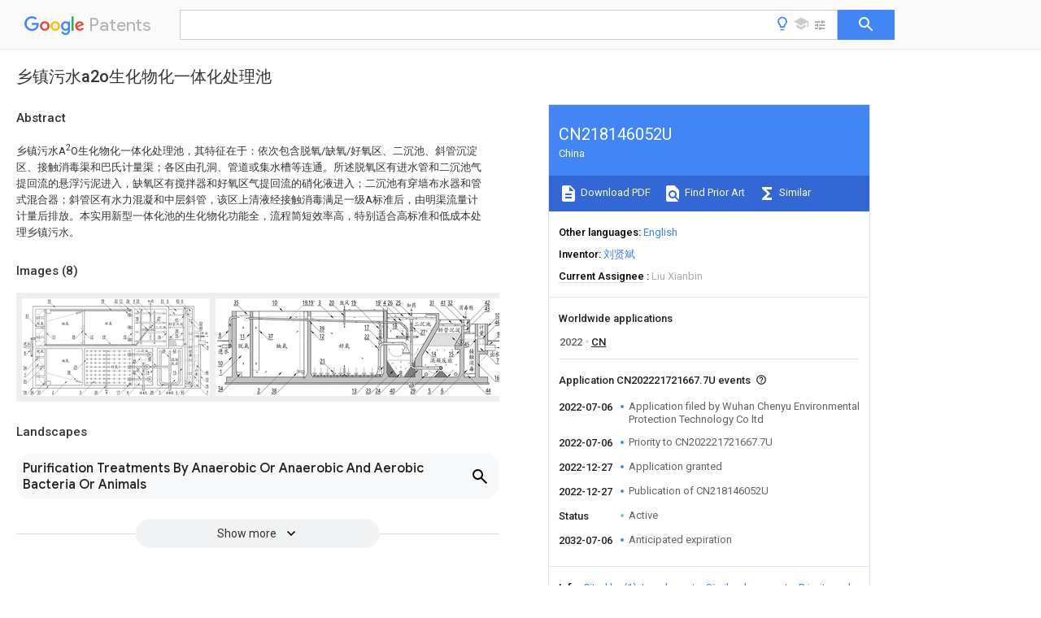

--- FILE ---
content_type: text/html
request_url: https://patents.google.com/patent/CN218146052U/zh
body_size: 41589
content:
<!DOCTYPE html>
<html lang="en">
  <head>
    <title>CN218146052U - 乡镇污水a2o生化物化一体化处理池 
        - Google Patents</title>

    <meta name="viewport" content="width=device-width, initial-scale=1">
    <meta charset="UTF-8">
    <meta name="referrer" content="origin-when-crossorigin">
    <link rel="canonical" href="https://patents.google.com/patent/CN218146052U/zh">
    <meta name="description" content="
     乡镇污水A 2 O生化物化一体化处理池，其特征在于：依次包含脱氧/缺氧/好氧区、二沉池、斜管沉淀区、接触消毒渠和巴氏计量渠；各区由孔洞、管道或集水槽等连通。所述脱氧区有进水管和二沉池气提回流的悬浮污泥进入，缺氧区有搅拌器和好氧区气提回流的硝化液进入；二沉池有穿墙布水器和管式混合器；斜管区有水力混凝和中层斜管，该区上清液经接触消毒满足一级A标准后，由明渠流量计计量后排放。本实用新型一体化池的生化物化功能全，流程简短效率高，特别适合高标准和低成本处理乡镇污水。 
     
   
   ">
    <meta name="DC.type" content="patent">
    <meta name="DC.title" content="乡镇污水a2o生化物化一体化处理池 
       ">
    <meta name="DC.date" content="2022-07-06" scheme="dateSubmitted">
    <meta name="DC.description" content="
     乡镇污水A 2 O生化物化一体化处理池，其特征在于：依次包含脱氧/缺氧/好氧区、二沉池、斜管沉淀区、接触消毒渠和巴氏计量渠；各区由孔洞、管道或集水槽等连通。所述脱氧区有进水管和二沉池气提回流的悬浮污泥进入，缺氧区有搅拌器和好氧区气提回流的硝化液进入；二沉池有穿墙布水器和管式混合器；斜管区有水力混凝和中层斜管，该区上清液经接触消毒满足一级A标准后，由明渠流量计计量后排放。本实用新型一体化池的生化物化功能全，流程简短效率高，特别适合高标准和低成本处理乡镇污水。 
     
   
   ">
    <meta name="citation_patent_application_number" content="CN:202221721667.7U">
    <meta name="citation_pdf_url" content="https://patentimages.storage.googleapis.com/47/d5/99/c9cadc4fa7aed7/CN218146052U.pdf">
    <meta name="citation_patent_number" content="CN:218146052:U">
    <meta name="DC.date" content="2022-12-27" scheme="issue">
    <meta name="DC.contributor" content="刘贤斌" scheme="inventor">
    <meta name="DC.contributor" content="Wuhan Chenyu Environmental Protection Technology Co ltd" scheme="assignee">
    <link rel="stylesheet" href="https://fonts.googleapis.com/css?family=Roboto:400,400italic,500,500italic,700">
    <link rel="stylesheet" href="https://fonts.googleapis.com/css?family=Product+Sans">
    <link rel="stylesheet" href="https://fonts.googleapis.com/css2?family=Google+Sans:wght@400;500;700">

    <style>
      
      #gb { top: 15px; left: auto; right: 0; width: auto; min-width: 135px !important; }   
      body { transition: none; }
    </style>
    <script></script>

    <script>
      window.version = 'patent-search.search_20250707_RC00';

      function sendFeedback() {
        userfeedback.api.startFeedback({
          'productId': '713680',
          'bucket': 'patent-search-web',
          'productVersion': window.version,
        });
      }

      window.experiments = {};
      window.experiments.patentCountries = "ae,ag,al,am,ao,ap,ar,at,au,aw,az,ba,bb,bd,be,bf,bg,bh,bj,bn,bo,br,bw,bx,by,bz,ca,cf,cg,ch,ci,cl,cm,cn,co,cr,cs,cu,cy,cz,dd,de,dj,dk,dm,do,dz,ea,ec,ee,eg,em,ep,es,fi,fr,ga,gb,gc,gd,ge,gh,gm,gn,gq,gr,gt,gw,hk,hn,hr,hu,ib,id,ie,il,in,ir,is,it,jo,jp,ke,kg,kh,km,kn,kp,kr,kw,kz,la,lc,li,lk,lr,ls,lt,lu,lv,ly,ma,mc,md,me,mg,mk,ml,mn,mo,mr,mt,mw,mx,my,mz,na,ne,ng,ni,nl,no,nz,oa,om,pa,pe,pg,ph,pl,pt,py,qa,ro,rs,ru,rw,sa,sc,sd,se,sg,si,sk,sl,sm,sn,st,su,sv,sy,sz,td,tg,th,tj,tm,tn,tr,tt,tw,tz,ua,ug,us,uy,uz,vc,ve,vn,wo,yu,za,zm,zw";
      
      
      window.experiments.keywordWizard = true;
      
      
      
      window.experiments.definitions = true;
      window.experiments.plogs = true;

      window.Polymer = {
        dom: 'shady',
        lazyRegister: true,
      };
    </script>

    <script src="//www.gstatic.com/patent-search/frontend/patent-search.search_20250707_RC00/scs/compiled_dir/webcomponentsjs/webcomponents-lite.min.js"></script>
    <link rel="import" href="//www.gstatic.com/patent-search/frontend/patent-search.search_20250707_RC00/scs/compiled_dir/search-app-vulcanized.html">
  </head>
  <body unresolved>
    
    
    <script></script>
    <script src="//www.gstatic.com/patent-search/frontend/patent-search.search_20250707_RC00/scs/compiled_dir/search-app-vulcanized.js"></script>
    <search-app>
      
      

      <article class="result" itemscope itemtype="http://schema.org/ScholarlyArticle">
  <h1 itemprop="pageTitle">CN218146052U - 乡镇污水a2o生化物化一体化处理池 
        - Google Patents</h1>
  <span itemprop="title">乡镇污水a2o生化物化一体化处理池 
       </span>

  <meta itemprop="type" content="patent">
  <a href="https://patentimages.storage.googleapis.com/47/d5/99/c9cadc4fa7aed7/CN218146052U.pdf" itemprop="pdfLink">Download PDF</a>
  <h2>Info</h2>

  <dl>
    <dt>Publication number</dt>
    <dd itemprop="publicationNumber">CN218146052U</dd>
    <meta itemprop="numberWithoutCodes" content="218146052">
    <meta itemprop="kindCode" content="U">
    <meta itemprop="publicationDescription" content="Registered utility model">
    <span>CN218146052U</span>
    <span>CN202221721667.7U</span>
    <span>CN202221721667U</span>
    <span>CN218146052U</span>
    <span>CN 218146052 U</span>
    <span>CN218146052 U</span>
    <span>CN 218146052U</span>
    <span>  </span>
    <span> </span>
    <span> </span>
    <span>CN 202221721667 U</span>
    <span>CN202221721667 U</span>
    <span>CN 202221721667U</span>
    <span>CN 218146052 U</span>
    <span>CN218146052 U</span>
    <span>CN 218146052U</span>

    <dt>Authority</dt>
    <dd itemprop="countryCode">CN</dd>
    <dd itemprop="countryName">China</dd>

    <dt>Prior art keywords</dt>
    <dd itemprop="priorArtKeywords" repeat>water</dd>
    <dd itemprop="priorArtKeywords" repeat>zone</dd>
    <dd itemprop="priorArtKeywords" repeat>sewage</dd>
    <dd itemprop="priorArtKeywords" repeat>pool</dd>
    <dd itemprop="priorArtKeywords" repeat>pipe</dd>

    <dt>Prior art date</dt>
    <dd><time itemprop="priorArtDate" datetime="2022-07-06">2022-07-06</time></dd>

    <dt>Legal status (The legal status is an assumption and is not a legal conclusion. Google has not performed a legal analysis and makes no representation as to the accuracy of the status listed.)</dt>
    <dd itemprop="legalStatusIfi" itemscope>
      <span itemprop="status">Active</span>
    </dd>
  </dl>

  <dt>Application number</dt>
  <dd itemprop="applicationNumber">CN202221721667.7U</dd>

  <dt>Other languages</dt>
  <dd itemprop="otherLanguages" itemscope repeat>
    <a href="/patent/CN218146052U/en">
      <span itemprop="name">English</span> (<span itemprop="code">en</span>)
    </a>
  </dd>

  

  <dt>Inventor</dt>
  <dd itemprop="inventor" repeat>刘贤斌</dd>

  <dt>Current Assignee (The listed assignees may be inaccurate. Google has not performed a legal analysis and makes no representation or warranty as to the accuracy of the list.)</dt>
  <dd itemprop="assigneeCurrent" repeat>
    Liu Xianbin
  </dd>

  <dt>Original Assignee</dt>
  <dd itemprop="assigneeOriginal" repeat>Wuhan Chenyu Environmental Protection Technology Co ltd</dd>

  <dt>Priority date (The priority date is an assumption and is not a legal conclusion. Google has not performed a legal analysis and makes no representation as to the accuracy of the date listed.)</dt>
  <dd><time itemprop="priorityDate" datetime="2022-07-06">2022-07-06</time></dd>

  <dt>Filing date</dt>
  <dd><time itemprop="filingDate" datetime="2022-07-06">2022-07-06</time></dd>

  <dt>Publication date</dt>
  <dd><time itemprop="publicationDate" datetime="2022-12-27">2022-12-27</time></dd>

  
  <dd itemprop="events" itemscope repeat>
    <time itemprop="date" datetime="2022-07-06">2022-07-06</time>
    <span itemprop="title">Application filed by Wuhan Chenyu Environmental Protection Technology Co ltd</span>
    <span itemprop="type">filed</span>
    <span itemprop="critical" content="true" bool>Critical</span>
    
    
    
    <span itemprop="assigneeSearch">Wuhan Chenyu Environmental Protection Technology Co ltd</span>
  </dd>
  <dd itemprop="events" itemscope repeat>
    <time itemprop="date" datetime="2022-07-06">2022-07-06</time>
    <span itemprop="title">Priority to CN202221721667.7U</span>
    <span itemprop="type">priority</span>
    <span itemprop="critical" content="true" bool>Critical</span>
    
    
    <span itemprop="documentId">patent/CN218146052U/zh</span>
    
  </dd>
  <dd itemprop="events" itemscope repeat>
    <time itemprop="date" datetime="2022-12-27">2022-12-27</time>
    <span itemprop="title">Application granted</span>
    <span itemprop="type">granted</span>
    <span itemprop="critical" content="true" bool>Critical</span>
    
    
    
    
  </dd>
  <dd itemprop="events" itemscope repeat>
    <time itemprop="date" datetime="2022-12-27">2022-12-27</time>
    <span itemprop="title">Publication of CN218146052U</span>
    <span itemprop="type">publication</span>
    <span itemprop="critical" content="true" bool>Critical</span>
    
    
    <span itemprop="documentId">patent/CN218146052U/zh</span>
    
  </dd>
  <dd itemprop="events" itemscope repeat>
    <time itemprop="date">Status</time>
    <span itemprop="title">Active</span>
    <span itemprop="type">legal-status</span>
    <span itemprop="critical" content="true" bool>Critical</span>
    <span itemprop="current" content="true" bool>Current</span>
    
    
    
  </dd>
  <dd itemprop="events" itemscope repeat>
    <time itemprop="date" datetime="2032-07-06">2032-07-06</time>
    <span itemprop="title">Anticipated expiration</span>
    <span itemprop="type">legal-status</span>
    <span itemprop="critical" content="true" bool>Critical</span>
    
    
    
    
  </dd>

  <h2>Links</h2>
  <ul>
    

    <li itemprop="links" itemscope repeat>
        <meta itemprop="id" content="espacenetLink">
        <a href="https://worldwide.espacenet.com/publicationDetails/biblio?CC=CN&amp;NR=218146052U&amp;KC=U&amp;FT=D" itemprop="url" target="_blank"><span itemprop="text">Espacenet</span></a>
      </li>
      

    

    <li itemprop="links" itemscope repeat>
      <meta itemprop="id" content="globalDossierLink">
      <a href="https://globaldossier.uspto.gov/result/application/CN/202221721667/1" itemprop="url" target="_blank"><span itemprop="text">Global Dossier</span></a>
    </li>

    

      

      

      
      <li itemprop="links" itemscope repeat>
        <meta itemprop="id" content="stackexchangeLink">
        <a href="https://patents.stackexchange.com/questions/tagged/CN218146052U" itemprop="url"><span itemprop="text">Discuss</span></a>
      </li>
  </ul>

  

  <section>
    <h2>Images</h2>
    <ul>
      <li itemprop="images" itemscope repeat>
        <img itemprop="thumbnail" src="https://patentimages.storage.googleapis.com/0b/42/64/25b6648f4f8ab1/HDA0003732099710000011.png">
        <meta itemprop="full" content="https://patentimages.storage.googleapis.com/db/e2/93/9fe85b7a7f9edb/HDA0003732099710000011.png">
        <ul>
          <li itemprop="callouts" itemscope repeat>
            <meta itemprop="figurePage" content="0">
            <meta itemprop="id" content="1">
            <meta itemprop="label" content="anaerobic zone">
            <span itemprop="bounds" itemscope>
              <meta itemprop="left" content="9">
              <meta itemprop="top" content="397">
              <meta itemprop="right" content="27">
              <meta itemprop="bottom" content="417">
            </span>
          </li>
          <li itemprop="callouts" itemscope repeat>
            <meta itemprop="figurePage" content="0">
            <meta itemprop="id" content="10">
            <meta itemprop="label" content="rectangular tank body">
            <span itemprop="bounds" itemscope>
              <meta itemprop="left" content="8">
              <meta itemprop="top" content="490">
              <meta itemprop="right" content="27">
              <meta itemprop="bottom" content="512">
            </span>
          </li>
          <li itemprop="callouts" itemscope repeat>
            <meta itemprop="figurePage" content="0">
            <meta itemprop="id" content="11">
            <meta itemprop="label" content="first partition wall">
            <span itemprop="bounds" itemscope>
              <meta itemprop="left" content="161">
              <meta itemprop="top" content="197">
              <meta itemprop="right" content="176">
              <meta itemprop="bottom" content="214">
            </span>
          </li>
          <li itemprop="callouts" itemscope repeat>
            <meta itemprop="figurePage" content="0">
            <meta itemprop="id" content="12">
            <meta itemprop="label" content="second partition wall">
            <span itemprop="bounds" itemscope>
              <meta itemprop="left" content="364">
              <meta itemprop="top" content="197">
              <meta itemprop="right" content="381">
              <meta itemprop="bottom" content="212">
            </span>
          </li>
          <li itemprop="callouts" itemscope repeat>
            <meta itemprop="figurePage" content="0">
            <meta itemprop="id" content="13">
            <meta itemprop="label" content="third partition wall">
            <span itemprop="bounds" itemscope>
              <meta itemprop="left" content="537">
              <meta itemprop="top" content="194">
              <meta itemprop="right" content="560">
              <meta itemprop="bottom" content="218">
            </span>
          </li>
          <li itemprop="callouts" itemscope repeat>
            <meta itemprop="figurePage" content="0">
            <meta itemprop="id" content="15">
            <meta itemprop="label" content="fifth partition wall">
            <span itemprop="bounds" itemscope>
              <meta itemprop="left" content="804">
              <meta itemprop="top" content="385">
              <meta itemprop="right" content="823">
              <meta itemprop="bottom" content="403">
            </span>
          </li>
          <li itemprop="callouts" itemscope repeat>
            <meta itemprop="figurePage" content="0">
            <meta itemprop="id" content="17">
            <meta itemprop="label" content="air stripping device">
            <span itemprop="bounds" itemscope>
              <meta itemprop="left" content="520">
              <meta itemprop="top" content="4">
              <meta itemprop="right" content="538">
              <meta itemprop="bottom" content="23">
            </span>
          </li>
          <li itemprop="callouts" itemscope repeat>
            <meta itemprop="figurePage" content="0">
            <meta itemprop="id" content="17">
            <meta itemprop="label" content="air stripping device">
            <span itemprop="bounds" itemscope>
              <meta itemprop="left" content="504">
              <meta itemprop="top" content="493">
              <meta itemprop="right" content="524">
              <meta itemprop="bottom" content="511">
            </span>
          </li>
          <li itemprop="callouts" itemscope repeat>
            <meta itemprop="figurePage" content="0">
            <meta itemprop="id" content="18">
            <meta itemprop="label" content="air stripping device">
            <span itemprop="bounds" itemscope>
              <meta itemprop="left" content="604">
              <meta itemprop="top" content="99">
              <meta itemprop="right" content="621">
              <meta itemprop="bottom" content="114">
            </span>
          </li>
          <li itemprop="callouts" itemscope repeat>
            <meta itemprop="figurePage" content="0">
            <meta itemprop="id" content="19">
            <meta itemprop="label" content="liquid return pipe">
            <span itemprop="bounds" itemscope>
              <meta itemprop="left" content="427">
              <meta itemprop="top" content="197">
              <meta itemprop="right" content="446">
              <meta itemprop="bottom" content="213">
            </span>
          </li>
          <li itemprop="callouts" itemscope repeat>
            <meta itemprop="figurePage" content="0">
            <meta itemprop="id" content="19">
            <meta itemprop="label" content="liquid return pipe">
            <span itemprop="bounds" itemscope>
              <meta itemprop="left" content="420">
              <meta itemprop="top" content="5">
              <meta itemprop="right" content="439">
              <meta itemprop="bottom" content="22">
            </span>
          </li>
          <li itemprop="callouts" itemscope repeat>
            <meta itemprop="figurePage" content="0">
            <meta itemprop="id" content="2">
            <meta itemprop="label" content="anoxic denitrification zone">
            <span itemprop="bounds" itemscope>
              <meta itemprop="left" content="160">
              <meta itemprop="top" content="493">
              <meta itemprop="right" content="170">
              <meta itemprop="bottom" content="508">
            </span>
          </li>
          <li itemprop="callouts" itemscope repeat>
            <meta itemprop="figurePage" content="0">
            <meta itemprop="id" content="2">
            <meta itemprop="label" content="anoxic denitrification zone">
            <span itemprop="bounds" itemscope>
              <meta itemprop="left" content="943">
              <meta itemprop="top" content="124">
              <meta itemprop="right" content="960">
              <meta itemprop="bottom" content="142">
            </span>
          </li>
          <li itemprop="callouts" itemscope repeat>
            <meta itemprop="figurePage" content="0">
            <meta itemprop="id" content="20">
            <meta itemprop="label" content="air pipeline">
            <span itemprop="bounds" itemscope>
              <meta itemprop="left" content="385">
              <meta itemprop="top" content="493">
              <meta itemprop="right" content="405">
              <meta itemprop="bottom" content="509">
            </span>
          </li>
          <li itemprop="callouts" itemscope repeat>
            <meta itemprop="figurePage" content="0">
            <meta itemprop="id" content="21">
            <meta itemprop="label" content="microporous aeration device">
            <span itemprop="bounds" itemscope>
              <meta itemprop="left" content="276">
              <meta itemprop="top" content="358">
              <meta itemprop="right" content="292">
              <meta itemprop="bottom" content="374">
            </span>
          </li>
          <li itemprop="callouts" itemscope repeat>
            <meta itemprop="figurePage" content="0">
            <meta itemprop="id" content="22">
            <meta itemprop="label" content="water distributor">
            <span itemprop="bounds" itemscope>
              <meta itemprop="left" content="492">
              <meta itemprop="top" content="4">
              <meta itemprop="right" content="511">
              <meta itemprop="bottom" content="23">
            </span>
          </li>
          <li itemprop="callouts" itemscope repeat>
            <meta itemprop="figurePage" content="0">
            <meta itemprop="id" content="25">
            <meta itemprop="label" content="medicament feeding port">
            <span itemprop="bounds" itemscope>
              <meta itemprop="left" content="609">
              <meta itemprop="top" content="5">
              <meta itemprop="right" content="627">
              <meta itemprop="bottom" content="25">
            </span>
          </li>
          <li itemprop="callouts" itemscope repeat>
            <meta itemprop="figurePage" content="0">
            <meta itemprop="id" content="26">
            <meta itemprop="label" content="groove">
            <span itemprop="bounds" itemscope>
              <meta itemprop="left" content="555">
              <meta itemprop="top" content="5">
              <meta itemprop="right" content="574">
              <meta itemprop="bottom" content="24">
            </span>
          </li>
          <li itemprop="callouts" itemscope repeat>
            <meta itemprop="figurePage" content="0">
            <meta itemprop="id" content="27">
            <meta itemprop="label" content="tubular mixer">
            <span itemprop="bounds" itemscope>
              <meta itemprop="left" content="720">
              <meta itemprop="top" content="100">
              <meta itemprop="right" content="738">
              <meta itemprop="bottom" content="114">
            </span>
          </li>
          <li itemprop="callouts" itemscope repeat>
            <meta itemprop="figurePage" content="0">
            <meta itemprop="id" content="27">
            <meta itemprop="label" content="tubular mixer">
            <span itemprop="bounds" itemscope>
              <meta itemprop="left" content="719">
              <meta itemprop="top" content="92">
              <meta itemprop="right" content="736">
              <meta itemprop="bottom" content="123">
            </span>
          </li>
          <li itemprop="callouts" itemscope repeat>
            <meta itemprop="figurePage" content="0">
            <meta itemprop="id" content="29">
            <meta itemprop="label" content="pipe">
            <span itemprop="bounds" itemscope>
              <meta itemprop="left" content="745">
              <meta itemprop="top" content="273">
              <meta itemprop="right" content="761">
              <meta itemprop="bottom" content="293">
            </span>
          </li>
          <li itemprop="callouts" itemscope repeat>
            <meta itemprop="figurePage" content="0">
            <meta itemprop="id" content="31">
            <meta itemprop="label" content="sump">
            <span itemprop="bounds" itemscope>
              <meta itemprop="left" content="737">
              <meta itemprop="top" content="6">
              <meta itemprop="right" content="755">
              <meta itemprop="bottom" content="26">
            </span>
          </li>
          <li itemprop="callouts" itemscope repeat>
            <meta itemprop="figurePage" content="0">
            <meta itemprop="id" content="34">
            <meta itemprop="label" content="bottom hole">
            <span itemprop="bounds" itemscope>
              <meta itemprop="left" content="6">
              <meta itemprop="top" content="359">
              <meta itemprop="right" content="27">
              <meta itemprop="bottom" content="379">
            </span>
          </li>
          <li itemprop="callouts" itemscope repeat>
            <meta itemprop="figurePage" content="0">
            <meta itemprop="id" content="35">
            <meta itemprop="label" content="upper hole">
            <span itemprop="bounds" itemscope>
              <meta itemprop="left" content="813">
              <meta itemprop="top" content="156">
              <meta itemprop="right" content="830">
              <meta itemprop="bottom" content="201">
            </span>
          </li>
          <li itemprop="callouts" itemscope repeat>
            <meta itemprop="figurePage" content="0">
            <meta itemprop="id" content="35">
            <meta itemprop="label" content="upper hole">
            <span itemprop="bounds" itemscope>
              <meta itemprop="left" content="5">
              <meta itemprop="top" content="432">
              <meta itemprop="right" content="28">
              <meta itemprop="bottom" content="451">
            </span>
          </li>
          <li itemprop="callouts" itemscope repeat>
            <meta itemprop="figurePage" content="0">
            <meta itemprop="id" content="36">
            <meta itemprop="label" content="partition wall hole">
            <span itemprop="bounds" itemscope>
              <meta itemprop="left" content="44">
              <meta itemprop="top" content="490">
              <meta itemprop="right" content="63">
              <meta itemprop="bottom" content="511">
            </span>
          </li>
          <li itemprop="callouts" itemscope repeat>
            <meta itemprop="figurePage" content="0">
            <meta itemprop="id" content="37">
            <meta itemprop="label" content="diversion pipe">
            <span itemprop="bounds" itemscope>
              <meta itemprop="left" content="79">
              <meta itemprop="top" content="490">
              <meta itemprop="right" content="102">
              <meta itemprop="bottom" content="511">
            </span>
          </li>
          <li itemprop="callouts" itemscope repeat>
            <meta itemprop="figurePage" content="0">
            <meta itemprop="id" content="38">
            <meta itemprop="label" content="stirrer">
            <span itemprop="bounds" itemscope>
              <meta itemprop="left" content="240">
              <meta itemprop="top" content="384">
              <meta itemprop="right" content="260">
              <meta itemprop="bottom" content="403">
            </span>
          </li>
          <li itemprop="callouts" itemscope repeat>
            <meta itemprop="figurePage" content="0">
            <meta itemprop="id" content="39">
            <meta itemprop="label" content="partition wall hole">
            <span itemprop="bounds" itemscope>
              <meta itemprop="left" content="266">
              <meta itemprop="top" content="195">
              <meta itemprop="right" content="285">
              <meta itemprop="bottom" content="213">
            </span>
          </li>
          <li itemprop="callouts" itemscope repeat>
            <meta itemprop="figurePage" content="0">
            <meta itemprop="id" content="4">
            <meta itemprop="label" content="secondary sedimentation tank">
            <span itemprop="bounds" itemscope>
              <meta itemprop="left" content="591">
              <meta itemprop="top" content="5">
              <meta itemprop="right" content="603">
              <meta itemprop="bottom" content="24">
            </span>
          </li>
          <li itemprop="callouts" itemscope repeat>
            <meta itemprop="figurePage" content="0">
            <meta itemprop="id" content="4">
            <meta itemprop="label" content="secondary sedimentation tank">
            <span itemprop="bounds" itemscope>
              <meta itemprop="left" content="556">
              <meta itemprop="top" content="493">
              <meta itemprop="right" content="570">
              <meta itemprop="bottom" content="511">
            </span>
          </li>
          <li itemprop="callouts" itemscope repeat>
            <meta itemprop="figurePage" content="0">
            <meta itemprop="id" content="41">
            <meta itemprop="label" content="partition wall hole">
            <span itemprop="bounds" itemscope>
              <meta itemprop="left" content="813">
              <meta itemprop="top" content="104">
              <meta itemprop="right" content="830">
              <meta itemprop="bottom" content="122">
            </span>
          </li>
          <li itemprop="callouts" itemscope repeat>
            <meta itemprop="figurePage" content="0">
            <meta itemprop="id" content="42">
            <meta itemprop="label" content="water collecting channel">
            <span itemprop="bounds" itemscope>
              <meta itemprop="left" content="802">
              <meta itemprop="top" content="273">
              <meta itemprop="right" content="820">
              <meta itemprop="bottom" content="289">
            </span>
          </li>
          <li itemprop="callouts" itemscope repeat>
            <meta itemprop="figurePage" content="0">
            <meta itemprop="id" content="43">
            <meta itemprop="label" content="water falling hole">
            <span itemprop="bounds" itemscope>
              <meta itemprop="left" content="819">
              <meta itemprop="top" content="5">
              <meta itemprop="right" content="841">
              <meta itemprop="bottom" content="24">
            </span>
          </li>
          <li itemprop="callouts" itemscope repeat>
            <meta itemprop="figurePage" content="0">
            <meta itemprop="id" content="5">
            <meta itemprop="label" content="tube sedimentation zone">
            <span itemprop="bounds" itemscope>
              <meta itemprop="left" content="768">
              <meta itemprop="top" content="7">
              <meta itemprop="right" content="783">
              <meta itemprop="bottom" content="27">
            </span>
          </li>
          <li itemprop="callouts" itemscope repeat>
            <meta itemprop="figurePage" content="0">
            <meta itemprop="id" content="6">
            <meta itemprop="label" content="contact disinfection channel">
            <span itemprop="bounds" itemscope>
              <meta itemprop="left" content="847">
              <meta itemprop="top" content="5">
              <meta itemprop="right" content="860">
              <meta itemprop="bottom" content="24">
            </span>
          </li>
          <li itemprop="callouts" itemscope repeat>
            <meta itemprop="figurePage" content="0">
            <meta itemprop="id" content="6">
            <meta itemprop="label" content="contact disinfection channel">
            <span itemprop="bounds" itemscope>
              <meta itemprop="left" content="983">
              <meta itemprop="top" content="252">
              <meta itemprop="right" content="992">
              <meta itemprop="bottom" content="268">
            </span>
          </li>
        </ul>
      </li>
      <li itemprop="images" itemscope repeat>
        <img itemprop="thumbnail" src="https://patentimages.storage.googleapis.com/76/85/25/7b135861a76ab2/HDA0003732099710000012.png">
        <meta itemprop="full" content="https://patentimages.storage.googleapis.com/62/4f/6c/46fdd79e3df267/HDA0003732099710000012.png">
        <ul>
          <li itemprop="callouts" itemscope repeat>
            <meta itemprop="figurePage" content="1">
            <meta itemprop="id" content="1">
            <meta itemprop="label" content="anaerobic zone">
            <span itemprop="bounds" itemscope>
              <meta itemprop="left" content="12">
              <meta itemprop="top" content="247">
              <meta itemprop="right" content="26">
              <meta itemprop="bottom" content="265">
            </span>
          </li>
          <li itemprop="callouts" itemscope repeat>
            <meta itemprop="figurePage" content="1">
            <meta itemprop="id" content="10">
            <meta itemprop="label" content="rectangular tank body">
            <span itemprop="bounds" itemscope>
              <meta itemprop="left" content="8">
              <meta itemprop="top" content="219">
              <meta itemprop="right" content="26">
              <meta itemprop="bottom" content="233">
            </span>
          </li>
          <li itemprop="callouts" itemscope repeat>
            <meta itemprop="figurePage" content="1">
            <meta itemprop="id" content="10">
            <meta itemprop="label" content="rectangular tank body">
            <span itemprop="bounds" itemscope>
              <meta itemprop="left" content="976">
              <meta itemprop="top" content="52">
              <meta itemprop="right" content="993">
              <meta itemprop="bottom" content="67">
            </span>
          </li>
          <li itemprop="callouts" itemscope repeat>
            <meta itemprop="figurePage" content="1">
            <meta itemprop="id" content="10">
            <meta itemprop="label" content="rectangular tank body">
            <span itemprop="bounds" itemscope>
              <meta itemprop="left" content="199">
              <meta itemprop="top" content="6">
              <meta itemprop="right" content="214">
              <meta itemprop="bottom" content="22">
            </span>
          </li>
          <li itemprop="callouts" itemscope repeat>
            <meta itemprop="figurePage" content="1">
            <meta itemprop="id" content="11">
            <meta itemprop="label" content="first partition wall">
            <span itemprop="bounds" itemscope>
              <meta itemprop="left" content="86">
              <meta itemprop="top" content="124">
              <meta itemprop="right" content="101">
              <meta itemprop="bottom" content="140">
            </span>
          </li>
          <li itemprop="callouts" itemscope repeat>
            <meta itemprop="figurePage" content="1">
            <meta itemprop="id" content="12">
            <meta itemprop="label" content="second partition wall">
            <span itemprop="bounds" itemscope>
              <meta itemprop="left" content="364">
              <meta itemprop="top" content="124">
              <meta itemprop="right" content="379">
              <meta itemprop="bottom" content="139">
            </span>
          </li>
          <li itemprop="callouts" itemscope repeat>
            <meta itemprop="figurePage" content="1">
            <meta itemprop="id" content="13">
            <meta itemprop="label" content="third partition wall">
            <span itemprop="bounds" itemscope>
              <meta itemprop="left" content="476">
              <meta itemprop="top" content="315">
              <meta itemprop="right" content="493">
              <meta itemprop="bottom" content="331">
            </span>
          </li>
          <li itemprop="callouts" itemscope repeat>
            <meta itemprop="figurePage" content="1">
            <meta itemprop="id" content="14">
            <meta itemprop="label" content="inclined partition wall">
            <span itemprop="bounds" itemscope>
              <meta itemprop="left" content="754">
              <meta itemprop="top" content="186">
              <meta itemprop="right" content="772">
              <meta itemprop="bottom" content="201">
            </span>
          </li>
          <li itemprop="callouts" itemscope repeat>
            <meta itemprop="figurePage" content="1">
            <meta itemprop="id" content="15">
            <meta itemprop="label" content="fifth partition wall">
            <span itemprop="bounds" itemscope>
              <meta itemprop="left" content="815">
              <meta itemprop="top" content="185">
              <meta itemprop="right" content="833">
              <meta itemprop="bottom" content="202">
            </span>
          </li>
          <li itemprop="callouts" itemscope repeat>
            <meta itemprop="figurePage" content="1">
            <meta itemprop="id" content="16">
            <meta itemprop="label" content="sixth partition wall">
            <span itemprop="bounds" itemscope>
              <meta itemprop="left" content="975">
              <meta itemprop="top" content="270">
              <meta itemprop="right" content="992">
              <meta itemprop="bottom" content="284">
            </span>
          </li>
          <li itemprop="callouts" itemscope repeat>
            <meta itemprop="figurePage" content="1">
            <meta itemprop="id" content="17">
            <meta itemprop="label" content="air stripping device">
            <span itemprop="bounds" itemscope>
              <meta itemprop="left" content="520">
              <meta itemprop="top" content="93">
              <meta itemprop="right" content="537">
              <meta itemprop="bottom" content="108">
            </span>
          </li>
          <li itemprop="callouts" itemscope repeat>
            <meta itemprop="figurePage" content="1">
            <meta itemprop="id" content="18">
            <meta itemprop="label" content="air stripping device">
            <span itemprop="bounds" itemscope>
              <meta itemprop="left" content="618">
              <meta itemprop="top" content="88">
              <meta itemprop="right" content="634">
              <meta itemprop="bottom" content="104">
            </span>
          </li>
          <li itemprop="callouts" itemscope repeat>
            <meta itemprop="figurePage" content="1">
            <meta itemprop="id" content="2">
            <meta itemprop="label" content="anoxic denitrification zone">
            <span itemprop="bounds" itemscope>
              <meta itemprop="left" content="146">
              <meta itemprop="top" content="314">
              <meta itemprop="right" content="157">
              <meta itemprop="bottom" content="330">
            </span>
          </li>
          <li itemprop="callouts" itemscope repeat>
            <meta itemprop="figurePage" content="1">
            <meta itemprop="id" content="21">
            <meta itemprop="label" content="microporous aeration device">
            <span itemprop="bounds" itemscope>
              <meta itemprop="left" content="365">
              <meta itemprop="top" content="210">
              <meta itemprop="right" content="380">
              <meta itemprop="bottom" content="226">
            </span>
          </li>
          <li itemprop="callouts" itemscope repeat>
            <meta itemprop="figurePage" content="1">
            <meta itemprop="id" content="22">
            <meta itemprop="label" content="water distributor">
            <span itemprop="bounds" itemscope>
              <meta itemprop="left" content="520">
              <meta itemprop="top" content="126">
              <meta itemprop="right" content="537">
              <meta itemprop="bottom" content="141">
            </span>
          </li>
          <li itemprop="callouts" itemscope repeat>
            <meta itemprop="figurePage" content="1">
            <meta itemprop="id" content="23">
            <meta itemprop="label" content="discharge cone bucket">
            <span itemprop="bounds" itemscope>
              <meta itemprop="left" content="526">
              <meta itemprop="top" content="314">
              <meta itemprop="right" content="544">
              <meta itemprop="bottom" content="330">
            </span>
          </li>
          <li itemprop="callouts" itemscope repeat>
            <meta itemprop="figurePage" content="1">
            <meta itemprop="id" content="24">
            <meta itemprop="label" content="sludge discharge pipe">
            <span itemprop="bounds" itemscope>
              <meta itemprop="left" content="559">
              <meta itemprop="top" content="314">
              <meta itemprop="right" content="577">
              <meta itemprop="bottom" content="330">
            </span>
          </li>
          <li itemprop="callouts" itemscope repeat>
            <meta itemprop="figurePage" content="1">
            <meta itemprop="id" content="25">
            <meta itemprop="label" content="medicament feeding port">
            <span itemprop="bounds" itemscope>
              <meta itemprop="left" content="630">
              <meta itemprop="top" content="8">
              <meta itemprop="right" content="650">
              <meta itemprop="bottom" content="24">
            </span>
          </li>
          <li itemprop="callouts" itemscope repeat>
            <meta itemprop="figurePage" content="1">
            <meta itemprop="id" content="26">
            <meta itemprop="label" content="groove">
            <span itemprop="bounds" itemscope>
              <meta itemprop="left" content="602">
              <meta itemprop="top" content="8">
              <meta itemprop="right" content="620">
              <meta itemprop="bottom" content="24">
            </span>
          </li>
          <li itemprop="callouts" itemscope repeat>
            <meta itemprop="figurePage" content="1">
            <meta itemprop="id" content="27">
            <meta itemprop="label" content="tubular mixer">
            <span itemprop="bounds" itemscope>
              <meta itemprop="left" content="715">
              <meta itemprop="top" content="110">
              <meta itemprop="right" content="735">
              <meta itemprop="bottom" content="125">
            </span>
          </li>
          <li itemprop="callouts" itemscope repeat>
            <meta itemprop="figurePage" content="1">
            <meta itemprop="id" content="28">
            <meta itemprop="label" content="sludge discharge pipes">
            <span itemprop="bounds" itemscope>
              <meta itemprop="left" content="676">
              <meta itemprop="top" content="293">
              <meta itemprop="right" content="692">
              <meta itemprop="bottom" content="307">
            </span>
          </li>
          <li itemprop="callouts" itemscope repeat>
            <meta itemprop="figurePage" content="1">
            <meta itemprop="id" content="29">
            <meta itemprop="label" content="pipe">
            <span itemprop="bounds" itemscope>
              <meta itemprop="left" content="680">
              <meta itemprop="top" content="315">
              <meta itemprop="right" content="699">
              <meta itemprop="bottom" content="330">
            </span>
          </li>
          <li itemprop="callouts" itemscope repeat>
            <meta itemprop="figurePage" content="1">
            <meta itemprop="id" content="31">
            <meta itemprop="label" content="sump">
            <span itemprop="bounds" itemscope>
              <meta itemprop="left" content="747">
              <meta itemprop="top" content="6">
              <meta itemprop="right" content="764">
              <meta itemprop="bottom" content="24">
            </span>
          </li>
          <li itemprop="callouts" itemscope repeat>
            <meta itemprop="figurePage" content="1">
            <meta itemprop="id" content="32">
            <meta itemprop="label" content="dosing point">
            <span itemprop="bounds" itemscope>
              <meta itemprop="left" content="811">
              <meta itemprop="top" content="6">
              <meta itemprop="right" content="829">
              <meta itemprop="bottom" content="24">
            </span>
          </li>
          <li itemprop="callouts" itemscope repeat>
            <meta itemprop="figurePage" content="1">
            <meta itemprop="id" content="34">
            <meta itemprop="label" content="bottom hole">
            <span itemprop="bounds" itemscope>
              <meta itemprop="left" content="8">
              <meta itemprop="top" content="307">
              <meta itemprop="right" content="27">
              <meta itemprop="bottom" content="323">
            </span>
          </li>
          <li itemprop="callouts" itemscope repeat>
            <meta itemprop="figurePage" content="1">
            <meta itemprop="id" content="35">
            <meta itemprop="label" content="upper hole">
            <span itemprop="bounds" itemscope>
              <meta itemprop="left" content="63">
              <meta itemprop="top" content="6">
              <meta itemprop="right" content="82">
              <meta itemprop="bottom" content="23">
            </span>
          </li>
          <li itemprop="callouts" itemscope repeat>
            <meta itemprop="figurePage" content="1">
            <meta itemprop="id" content="37">
            <meta itemprop="label" content="diversion pipe">
            <span itemprop="bounds" itemscope>
              <meta itemprop="left" content="183">
              <meta itemprop="top" content="124">
              <meta itemprop="right" content="202">
              <meta itemprop="bottom" content="141">
            </span>
          </li>
          <li itemprop="callouts" itemscope repeat>
            <meta itemprop="figurePage" content="1">
            <meta itemprop="id" content="38">
            <meta itemprop="label" content="stirrer">
            <span itemprop="bounds" itemscope>
              <meta itemprop="left" content="196">
              <meta itemprop="top" content="316">
              <meta itemprop="right" content="213">
              <meta itemprop="bottom" content="331">
            </span>
          </li>
          <li itemprop="callouts" itemscope repeat>
            <meta itemprop="figurePage" content="1">
            <meta itemprop="id" content="4">
            <meta itemprop="label" content="secondary sedimentation tank">
            <span itemprop="bounds" itemscope>
              <meta itemprop="left" content="609">
              <meta itemprop="top" content="111">
              <meta itemprop="right" content="614">
              <meta itemprop="bottom" content="117">
            </span>
          </li>
          <li itemprop="callouts" itemscope repeat>
            <meta itemprop="figurePage" content="1">
            <meta itemprop="id" content="40">
            <meta itemprop="label" content="partition wall hole">
            <span itemprop="bounds" itemscope>
              <meta itemprop="left" content="608">
              <meta itemprop="top" content="315">
              <meta itemprop="right" content="626">
              <meta itemprop="bottom" content="330">
            </span>
          </li>
          <li itemprop="callouts" itemscope repeat>
            <meta itemprop="figurePage" content="1">
            <meta itemprop="id" content="41">
            <meta itemprop="label" content="partition wall hole">
            <span itemprop="bounds" itemscope>
              <meta itemprop="left" content="785">
              <meta itemprop="top" content="6">
              <meta itemprop="right" content="801">
              <meta itemprop="bottom" content="24">
            </span>
          </li>
          <li itemprop="callouts" itemscope repeat>
            <meta itemprop="figurePage" content="1">
            <meta itemprop="id" content="42">
            <meta itemprop="label" content="water collecting channel">
            <span itemprop="bounds" itemscope>
              <meta itemprop="left" content="940">
              <meta itemprop="top" content="8">
              <meta itemprop="right" content="957">
              <meta itemprop="bottom" content="21">
            </span>
          </li>
          <li itemprop="callouts" itemscope repeat>
            <meta itemprop="figurePage" content="1">
            <meta itemprop="id" content="43">
            <meta itemprop="label" content="water falling hole">
            <span itemprop="bounds" itemscope>
              <meta itemprop="left" content="939">
              <meta itemprop="top" content="28">
              <meta itemprop="right" content="957">
              <meta itemprop="bottom" content="43">
            </span>
          </li>
          <li itemprop="callouts" itemscope repeat>
            <meta itemprop="figurePage" content="1">
            <meta itemprop="id" content="44">
            <meta itemprop="label" content="bottom hole">
            <span itemprop="bounds" itemscope>
              <meta itemprop="left" content="943">
              <meta itemprop="top" content="314">
              <meta itemprop="right" content="960">
              <meta itemprop="bottom" content="329">
            </span>
          </li>
          <li itemprop="callouts" itemscope repeat>
            <meta itemprop="figurePage" content="1">
            <meta itemprop="id" content="46">
            <meta itemprop="label" content="open channel flowmeter">
            <span itemprop="bounds" itemscope>
              <meta itemprop="left" content="975">
              <meta itemprop="top" content="76">
              <meta itemprop="right" content="992">
              <meta itemprop="bottom" content="90">
            </span>
          </li>
          <li itemprop="callouts" itemscope repeat>
            <meta itemprop="figurePage" content="1">
            <meta itemprop="id" content="5">
            <meta itemprop="label" content="tube sedimentation zone">
            <span itemprop="bounds" itemscope>
              <meta itemprop="left" content="742">
              <meta itemprop="top" content="314">
              <meta itemprop="right" content="754">
              <meta itemprop="bottom" content="330">
            </span>
          </li>
          <li itemprop="callouts" itemscope repeat>
            <meta itemprop="figurePage" content="1">
            <meta itemprop="id" content="6">
            <meta itemprop="label" content="contact disinfection channel">
            <span itemprop="bounds" itemscope>
              <meta itemprop="left" content="787">
              <meta itemprop="top" content="314">
              <meta itemprop="right" content="799">
              <meta itemprop="bottom" content="330">
            </span>
          </li>
          <li itemprop="callouts" itemscope repeat>
            <meta itemprop="figurePage" content="1">
            <meta itemprop="id" content="9">
            <meta itemprop="label" content="water outlet pipe">
            <span itemprop="bounds" itemscope>
              <meta itemprop="left" content="7">
              <meta itemprop="top" content="219">
              <meta itemprop="right" content="24">
              <meta itemprop="bottom" content="264">
            </span>
          </li>
        </ul>
      </li>
      <li itemprop="images" itemscope repeat>
        <img itemprop="thumbnail" src="https://patentimages.storage.googleapis.com/f2/b9/8a/fe2c3590fb3a96/HDA0003732099710000021.png">
        <meta itemprop="full" content="https://patentimages.storage.googleapis.com/30/97/fa/da78d2b427d4c2/HDA0003732099710000021.png">
        <ul>
          <li itemprop="callouts" itemscope repeat>
            <meta itemprop="figurePage" content="2">
            <meta itemprop="id" content="10">
            <meta itemprop="label" content="rectangular tank body">
            <span itemprop="bounds" itemscope>
              <meta itemprop="left" content="23">
              <meta itemprop="top" content="380">
              <meta itemprop="right" content="49">
              <meta itemprop="bottom" content="404">
            </span>
          </li>
          <li itemprop="callouts" itemscope repeat>
            <meta itemprop="figurePage" content="2">
            <meta itemprop="id" content="19">
            <meta itemprop="label" content="liquid return pipe">
            <span itemprop="bounds" itemscope>
              <meta itemprop="left" content="388">
              <meta itemprop="top" content="7">
              <meta itemprop="right" content="412">
              <meta itemprop="bottom" content="29">
            </span>
          </li>
          <li itemprop="callouts" itemscope repeat>
            <meta itemprop="figurePage" content="2">
            <meta itemprop="id" content="33">
            <meta itemprop="label" content="cell partition wall">
            <span itemprop="bounds" itemscope>
              <meta itemprop="left" content="135">
              <meta itemprop="top" content="8">
              <meta itemprop="right" content="160">
              <meta itemprop="bottom" content="29">
            </span>
          </li>
          <li itemprop="callouts" itemscope repeat>
            <meta itemprop="figurePage" content="2">
            <meta itemprop="id" content="34">
            <meta itemprop="label" content="bottom hole">
            <span itemprop="bounds" itemscope>
              <meta itemprop="left" content="272">
              <meta itemprop="top" content="548">
              <meta itemprop="right" content="298">
              <meta itemprop="bottom" content="571">
            </span>
          </li>
          <li itemprop="callouts" itemscope repeat>
            <meta itemprop="figurePage" content="2">
            <meta itemprop="id" content="35">
            <meta itemprop="label" content="upper hole">
            <span itemprop="bounds" itemscope>
              <meta itemprop="left" content="206">
              <meta itemprop="top" content="8">
              <meta itemprop="right" content="233">
              <meta itemprop="bottom" content="28">
            </span>
          </li>
          <li itemprop="callouts" itemscope repeat>
            <meta itemprop="figurePage" content="2">
            <meta itemprop="id" content="36">
            <meta itemprop="label" content="partition wall hole">
            <span itemprop="bounds" itemscope>
              <meta itemprop="left" content="72">
              <meta itemprop="top" content="8">
              <meta itemprop="right" content="97">
              <meta itemprop="bottom" content="29">
            </span>
          </li>
          <li itemprop="callouts" itemscope repeat>
            <meta itemprop="figurePage" content="2">
            <meta itemprop="id" content="8">
            <meta itemprop="label" content="water inlet pipe">
            <span itemprop="bounds" itemscope>
              <meta itemprop="left" content="339">
              <meta itemprop="top" content="7">
              <meta itemprop="right" content="353">
              <meta itemprop="bottom" content="29">
            </span>
          </li>
        </ul>
      </li>
      <li itemprop="images" itemscope repeat>
        <img itemprop="thumbnail" src="https://patentimages.storage.googleapis.com/f2/02/1f/c53c8058793efa/HDA0003732099710000022.png">
        <meta itemprop="full" content="https://patentimages.storage.googleapis.com/8e/dd/77/fa02ff0700973a/HDA0003732099710000022.png">
        <ul>
          <li itemprop="callouts" itemscope repeat>
            <meta itemprop="figurePage" content="3">
            <meta itemprop="id" content="10">
            <meta itemprop="label" content="rectangular tank body">
            <span itemprop="bounds" itemscope>
              <meta itemprop="left" content="23">
              <meta itemprop="top" content="427">
              <meta itemprop="right" content="48">
              <meta itemprop="bottom" content="449">
            </span>
          </li>
          <li itemprop="callouts" itemscope repeat>
            <meta itemprop="figurePage" content="3">
            <meta itemprop="id" content="10">
            <meta itemprop="label" content="rectangular tank body">
            <span itemprop="bounds" itemscope>
              <meta itemprop="left" content="952">
              <meta itemprop="top" content="427">
              <meta itemprop="right" content="976">
              <meta itemprop="bottom" content="448">
            </span>
          </li>
          <li itemprop="callouts" itemscope repeat>
            <meta itemprop="figurePage" content="3">
            <meta itemprop="id" content="17">
            <meta itemprop="label" content="air stripping device">
            <span itemprop="bounds" itemscope>
              <meta itemprop="left" content="955">
              <meta itemprop="top" content="185">
              <meta itemprop="right" content="980">
              <meta itemprop="bottom" content="205">
            </span>
          </li>
          <li itemprop="callouts" itemscope repeat>
            <meta itemprop="figurePage" content="3">
            <meta itemprop="id" content="19">
            <meta itemprop="label" content="liquid return pipe">
            <span itemprop="bounds" itemscope>
              <meta itemprop="left" content="369">
              <meta itemprop="top" content="53">
              <meta itemprop="right" content="394">
              <meta itemprop="bottom" content="74">
            </span>
          </li>
          <li itemprop="callouts" itemscope repeat>
            <meta itemprop="figurePage" content="3">
            <meta itemprop="id" content="20">
            <meta itemprop="label" content="air pipeline">
            <span itemprop="bounds" itemscope>
              <meta itemprop="left" content="775">
              <meta itemprop="top" content="8">
              <meta itemprop="right" content="800">
              <meta itemprop="bottom" content="28">
            </span>
          </li>
          <li itemprop="callouts" itemscope repeat>
            <meta itemprop="figurePage" content="3">
            <meta itemprop="id" content="21">
            <meta itemprop="label" content="microporous aeration device">
            <span itemprop="bounds" itemscope>
              <meta itemprop="left" content="783">
              <meta itemprop="top" content="441">
              <meta itemprop="right" content="806">
              <meta itemprop="bottom" content="460">
            </span>
          </li>
          <li itemprop="callouts" itemscope repeat>
            <meta itemprop="figurePage" content="3">
            <meta itemprop="id" content="22">
            <meta itemprop="label" content="water distributor">
            <span itemprop="bounds" itemscope>
              <meta itemprop="left" content="227">
              <meta itemprop="top" content="375">
              <meta itemprop="right" content="251">
              <meta itemprop="bottom" content="395">
            </span>
          </li>
          <li itemprop="callouts" itemscope repeat>
            <meta itemprop="figurePage" content="3">
            <meta itemprop="id" content="3">
            <meta itemprop="label" content="aerobic nitrification zone">
            <span itemprop="bounds" itemscope>
              <meta itemprop="left" content="576">
              <meta itemprop="top" content="54">
              <meta itemprop="right" content="588">
              <meta itemprop="bottom" content="76">
            </span>
          </li>
        </ul>
      </li>
      <li itemprop="images" itemscope repeat>
        <img itemprop="thumbnail" src="https://patentimages.storage.googleapis.com/9b/95/45/c9494f053d6b4f/HDA0003732099710000031.png">
        <meta itemprop="full" content="https://patentimages.storage.googleapis.com/b4/a8/54/5d320ce4e3ff3f/HDA0003732099710000031.png">
        <ul>
          <li itemprop="callouts" itemscope repeat>
            <meta itemprop="figurePage" content="4">
            <meta itemprop="id" content="10">
            <meta itemprop="label" content="rectangular tank body">
            <span itemprop="bounds" itemscope>
              <meta itemprop="left" content="952">
              <meta itemprop="top" content="333">
              <meta itemprop="right" content="976">
              <meta itemprop="bottom" content="355">
            </span>
          </li>
          <li itemprop="callouts" itemscope repeat>
            <meta itemprop="figurePage" content="4">
            <meta itemprop="id" content="17">
            <meta itemprop="label" content="air stripping device">
            <span itemprop="bounds" itemscope>
              <meta itemprop="left" content="228">
              <meta itemprop="top" content="159">
              <meta itemprop="right" content="253">
              <meta itemprop="bottom" content="196">
            </span>
          </li>
          <li itemprop="callouts" itemscope repeat>
            <meta itemprop="figurePage" content="4">
            <meta itemprop="id" content="18">
            <meta itemprop="label" content="air stripping device">
            <span itemprop="bounds" itemscope>
              <meta itemprop="left" content="39">
              <meta itemprop="top" content="111">
              <meta itemprop="right" content="63">
              <meta itemprop="bottom" content="132">
            </span>
          </li>
          <li itemprop="callouts" itemscope repeat>
            <meta itemprop="figurePage" content="4">
            <meta itemprop="id" content="19">
            <meta itemprop="label" content="liquid return pipe">
            <span itemprop="bounds" itemscope>
              <meta itemprop="left" content="369">
              <meta itemprop="top" content="10">
              <meta itemprop="right" content="393">
              <meta itemprop="bottom" content="29">
            </span>
          </li>
          <li itemprop="callouts" itemscope repeat>
            <meta itemprop="figurePage" content="4">
            <meta itemprop="id" content="20">
            <meta itemprop="label" content="air pipeline">
            <span itemprop="bounds" itemscope>
              <meta itemprop="left" content="956">
              <meta itemprop="top" content="72">
              <meta itemprop="right" content="981">
              <meta itemprop="bottom" content="92">
            </span>
          </li>
          <li itemprop="callouts" itemscope repeat>
            <meta itemprop="figurePage" content="4">
            <meta itemprop="id" content="22">
            <meta itemprop="label" content="water distributor">
            <span itemprop="bounds" itemscope>
              <meta itemprop="left" content="367">
              <meta itemprop="top" content="352">
              <meta itemprop="right" content="391">
              <meta itemprop="bottom" content="372">
            </span>
          </li>
          <li itemprop="callouts" itemscope repeat>
            <meta itemprop="figurePage" content="4">
            <meta itemprop="id" content="22">
            <meta itemprop="label" content="water distributor">
            <span itemprop="bounds" itemscope>
              <meta itemprop="left" content="366">
              <meta itemprop="top" content="349">
              <meta itemprop="right" content="391">
              <meta itemprop="bottom" content="425">
            </span>
          </li>
          <li itemprop="callouts" itemscope repeat>
            <meta itemprop="figurePage" content="4">
            <meta itemprop="id" content="24">
            <meta itemprop="label" content="sludge discharge pipe">
            <span itemprop="bounds" itemscope>
              <meta itemprop="left" content="368">
              <meta itemprop="top" content="402">
              <meta itemprop="right" content="392">
              <meta itemprop="bottom" content="422">
            </span>
          </li>
          <li itemprop="callouts" itemscope repeat>
            <meta itemprop="figurePage" content="4">
            <meta itemprop="id" content="24">
            <meta itemprop="label" content="sludge discharge pipe">
            <span itemprop="bounds" itemscope>
              <meta itemprop="left" content="228">
              <meta itemprop="top" content="337">
              <meta itemprop="right" content="253">
              <meta itemprop="bottom" content="357">
            </span>
          </li>
          <li itemprop="callouts" itemscope repeat>
            <meta itemprop="figurePage" content="4">
            <meta itemprop="id" content="25">
            <meta itemprop="label" content="medicament feeding port">
            <span itemprop="bounds" itemscope>
              <meta itemprop="left" content="751">
              <meta itemprop="top" content="10">
              <meta itemprop="right" content="776">
              <meta itemprop="bottom" content="30">
            </span>
          </li>
          <li itemprop="callouts" itemscope repeat>
            <meta itemprop="figurePage" content="4">
            <meta itemprop="id" content="26">
            <meta itemprop="label" content="groove">
            <span itemprop="bounds" itemscope>
              <meta itemprop="left" content="285">
              <meta itemprop="top" content="10">
              <meta itemprop="right" content="310">
              <meta itemprop="bottom" content="30">
            </span>
          </li>
        </ul>
      </li>
      <li itemprop="images" itemscope repeat>
        <img itemprop="thumbnail" src="https://patentimages.storage.googleapis.com/63/5d/8e/7db854ff7aa641/HDA0003732099710000032.png">
        <meta itemprop="full" content="https://patentimages.storage.googleapis.com/1b/62/c2/da9581289d1fe0/HDA0003732099710000032.png">
        <ul>
          <li itemprop="callouts" itemscope repeat>
            <meta itemprop="figurePage" content="5">
            <meta itemprop="id" content="10">
            <meta itemprop="label" content="rectangular tank body">
            <span itemprop="bounds" itemscope>
              <meta itemprop="left" content="24">
              <meta itemprop="top" content="280">
              <meta itemprop="right" content="48">
              <meta itemprop="bottom" content="301">
            </span>
          </li>
          <li itemprop="callouts" itemscope repeat>
            <meta itemprop="figurePage" content="5">
            <meta itemprop="id" content="10">
            <meta itemprop="label" content="rectangular tank body">
            <span itemprop="bounds" itemscope>
              <meta itemprop="left" content="952">
              <meta itemprop="top" content="280">
              <meta itemprop="right" content="975">
              <meta itemprop="bottom" content="301">
            </span>
          </li>
          <li itemprop="callouts" itemscope repeat>
            <meta itemprop="figurePage" content="5">
            <meta itemprop="id" content="28">
            <meta itemprop="label" content="sludge discharge pipes">
            <span itemprop="bounds" itemscope>
              <meta itemprop="left" content="918">
              <meta itemprop="top" content="313">
              <meta itemprop="right" content="941">
              <meta itemprop="bottom" content="334">
            </span>
          </li>
          <li itemprop="callouts" itemscope repeat>
            <meta itemprop="figurePage" content="5">
            <meta itemprop="id" content="29">
            <meta itemprop="label" content="pipe">
            <span itemprop="bounds" itemscope>
              <meta itemprop="left" content="203">
              <meta itemprop="top" content="291">
              <meta itemprop="right" content="228">
              <meta itemprop="bottom" content="311">
            </span>
          </li>
          <li itemprop="callouts" itemscope repeat>
            <meta itemprop="figurePage" content="5">
            <meta itemprop="id" content="30">
            <meta itemprop="label" content="inclined plate filler">
            <span itemprop="bounds" itemscope>
              <meta itemprop="left" content="772">
              <meta itemprop="top" content="261">
              <meta itemprop="right" content="797">
              <meta itemprop="bottom" content="283">
            </span>
          </li>
          <li itemprop="callouts" itemscope repeat>
            <meta itemprop="figurePage" content="5">
            <meta itemprop="id" content="31">
            <meta itemprop="label" content="sump">
            <span itemprop="bounds" itemscope>
              <meta itemprop="left" content="95">
              <meta itemprop="top" content="7">
              <meta itemprop="right" content="117">
              <meta itemprop="bottom" content="29">
            </span>
          </li>
          <li itemprop="callouts" itemscope repeat>
            <meta itemprop="figurePage" content="5">
            <meta itemprop="id" content="4">
            <meta itemprop="label" content="secondary sedimentation tank">
            <span itemprop="bounds" itemscope>
              <meta itemprop="left" content="387">
              <meta itemprop="top" content="256">
              <meta itemprop="right" content="396">
              <meta itemprop="bottom" content="271">
            </span>
          </li>
          <li itemprop="callouts" itemscope repeat>
            <meta itemprop="figurePage" content="5">
            <meta itemprop="id" content="5">
            <meta itemprop="label" content="tube sedimentation zone">
            <span itemprop="bounds" itemscope>
              <meta itemprop="left" content="313">
              <meta itemprop="top" content="3">
              <meta itemprop="right" content="325">
              <meta itemprop="bottom" content="23">
            </span>
          </li>
        </ul>
      </li>
      <li itemprop="images" itemscope repeat>
        <img itemprop="thumbnail" src="https://patentimages.storage.googleapis.com/8c/54/e7/de94dc550d397d/HDA0003732099710000041.png">
        <meta itemprop="full" content="https://patentimages.storage.googleapis.com/44/b1/34/468df6ece03dfc/HDA0003732099710000041.png">
        <ul>
          <li itemprop="callouts" itemscope repeat>
            <meta itemprop="figurePage" content="6">
            <meta itemprop="id" content="1">
            <meta itemprop="label" content="anaerobic zone">
            <span itemprop="bounds" itemscope>
              <meta itemprop="left" content="552">
              <meta itemprop="top" content="365">
              <meta itemprop="right" content="575">
              <meta itemprop="bottom" content="379">
            </span>
          </li>
          <li itemprop="callouts" itemscope repeat>
            <meta itemprop="figurePage" content="6">
            <meta itemprop="id" content="10">
            <meta itemprop="label" content="rectangular tank body">
            <span itemprop="bounds" itemscope>
              <meta itemprop="left" content="24">
              <meta itemprop="top" content="352">
              <meta itemprop="right" content="48">
              <meta itemprop="bottom" content="374">
            </span>
          </li>
          <li itemprop="callouts" itemscope repeat>
            <meta itemprop="figurePage" content="6">
            <meta itemprop="id" content="10">
            <meta itemprop="label" content="rectangular tank body">
            <span itemprop="bounds" itemscope>
              <meta itemprop="left" content="952">
              <meta itemprop="top" content="352">
              <meta itemprop="right" content="976">
              <meta itemprop="bottom" content="373">
            </span>
          </li>
          <li itemprop="callouts" itemscope repeat>
            <meta itemprop="figurePage" content="6">
            <meta itemprop="id" content="32">
            <meta itemprop="label" content="dosing point">
            <span itemprop="bounds" itemscope>
              <meta itemprop="left" content="771">
              <meta itemprop="top" content="8">
              <meta itemprop="right" content="798">
              <meta itemprop="bottom" content="29">
            </span>
          </li>
          <li itemprop="callouts" itemscope repeat>
            <meta itemprop="figurePage" content="6">
            <meta itemprop="id" content="41">
            <meta itemprop="label" content="partition wall hole">
            <span itemprop="bounds" itemscope>
              <meta itemprop="left" content="229">
              <meta itemprop="top" content="7">
              <meta itemprop="right" content="252">
              <meta itemprop="bottom" content="28">
            </span>
          </li>
          <li itemprop="callouts" itemscope repeat>
            <meta itemprop="figurePage" content="6">
            <meta itemprop="id" content="42">
            <meta itemprop="label" content="water collecting channel">
            <span itemprop="bounds" itemscope>
              <meta itemprop="left" content="376">
              <meta itemprop="top" content="9">
              <meta itemprop="right" content="400">
              <meta itemprop="bottom" content="28">
            </span>
          </li>
          <li itemprop="callouts" itemscope repeat>
            <meta itemprop="figurePage" content="6">
            <meta itemprop="id" content="43">
            <meta itemprop="label" content="water falling hole">
            <span itemprop="bounds" itemscope>
              <meta itemprop="left" content="945">
              <meta itemprop="top" content="42">
              <meta itemprop="right" content="970">
              <meta itemprop="bottom" content="63">
            </span>
          </li>
          <li itemprop="callouts" itemscope repeat>
            <meta itemprop="figurePage" content="6">
            <meta itemprop="id" content="44">
            <meta itemprop="label" content="bottom hole">
            <span itemprop="bounds" itemscope>
              <meta itemprop="left" content="552">
              <meta itemprop="top" content="353">
              <meta itemprop="right" content="579">
              <meta itemprop="bottom" content="372">
            </span>
          </li>
          <li itemprop="callouts" itemscope repeat>
            <meta itemprop="figurePage" content="6">
            <meta itemprop="id" content="6">
            <meta itemprop="label" content="contact disinfection channel">
            <span itemprop="bounds" itemscope>
              <meta itemprop="left" content="949">
              <meta itemprop="top" content="95">
              <meta itemprop="right" content="961">
              <meta itemprop="bottom" content="124">
            </span>
          </li>
        </ul>
      </li>
      <li itemprop="images" itemscope repeat>
        <img itemprop="thumbnail" src="https://patentimages.storage.googleapis.com/fc/9d/52/0d6a6f925d84d9/HDA0003732099710000042.png">
        <meta itemprop="full" content="https://patentimages.storage.googleapis.com/c2/18/f1/34015a53c95371/HDA0003732099710000042.png">
        <ul>
          <li itemprop="callouts" itemscope repeat>
            <meta itemprop="figurePage" content="7">
            <meta itemprop="id" content="10">
            <meta itemprop="label" content="rectangular tank body">
            <span itemprop="bounds" itemscope>
              <meta itemprop="left" content="24">
              <meta itemprop="top" content="271">
              <meta itemprop="right" content="47">
              <meta itemprop="bottom" content="293">
            </span>
          </li>
          <li itemprop="callouts" itemscope repeat>
            <meta itemprop="figurePage" content="7">
            <meta itemprop="id" content="10">
            <meta itemprop="label" content="rectangular tank body">
            <span itemprop="bounds" itemscope>
              <meta itemprop="left" content="952">
              <meta itemprop="top" content="270">
              <meta itemprop="right" content="976">
              <meta itemprop="bottom" content="292">
            </span>
          </li>
          <li itemprop="callouts" itemscope repeat>
            <meta itemprop="figurePage" content="7">
            <meta itemprop="id" content="4">
            <meta itemprop="label" content="secondary sedimentation tank">
            <span itemprop="bounds" itemscope>
              <meta itemprop="left" content="422">
              <meta itemprop="top" content="260">
              <meta itemprop="right" content="446">
              <meta itemprop="bottom" content="308">
            </span>
          </li>
          <li itemprop="callouts" itemscope repeat>
            <meta itemprop="figurePage" content="7">
            <meta itemprop="id" content="44">
            <meta itemprop="label" content="bottom hole">
            <span itemprop="bounds" itemscope>
              <meta itemprop="left" content="423">
              <meta itemprop="top" content="271">
              <meta itemprop="right" content="448">
              <meta itemprop="bottom" content="290">
            </span>
          </li>
          <li itemprop="callouts" itemscope repeat>
            <meta itemprop="figurePage" content="7">
            <meta itemprop="id" content="45">
            <meta itemprop="label" content="partition wall hole">
            <span itemprop="bounds" itemscope>
              <meta itemprop="left" content="947">
              <meta itemprop="top" content="12">
              <meta itemprop="right" content="973">
              <meta itemprop="bottom" content="32">
            </span>
          </li>
          <li itemprop="callouts" itemscope repeat>
            <meta itemprop="figurePage" content="7">
            <meta itemprop="id" content="6">
            <meta itemprop="label" content="contact disinfection channel">
            <span itemprop="bounds" itemscope>
              <meta itemprop="left" content="36">
              <meta itemprop="top" content="17">
              <meta itemprop="right" content="50">
              <meta itemprop="bottom" content="37">
            </span>
          </li>
        </ul>
      </li>
    </ul>
  </section>

  

  

  

  

  <section>
    <h2>Landscapes</h2>
    <ul>
      <li itemprop="landscapes" itemscope repeat>
        <span itemprop="name">Purification Treatments By Anaerobic Or Anaerobic And Aerobic Bacteria Or Animals</span>
        (<span itemprop="type">AREA</span>)
      </li>
    </ul>
  </section>


  <section itemprop="abstract" itemscope>
    <h2>Abstract</h2>
    
    <div itemprop="content" html><abstract mxw-id="PA547598134" lang="ZH" load-source="patent-office">
    <div num="0001" class="abstract">乡镇污水A<sup>2</sup>O生化物化一体化处理池，其特征在于：依次包含脱氧/缺氧/好氧区、二沉池、斜管沉淀区、接触消毒渠和巴氏计量渠；各区由孔洞、管道或集水槽等连通。所述脱氧区有进水管和二沉池气提回流的悬浮污泥进入，缺氧区有搅拌器和好氧区气提回流的硝化液进入；二沉池有穿墙布水器和管式混合器；斜管区有水力混凝和中层斜管，该区上清液经接触消毒满足一级A标准后，由明渠流量计计量后排放。本实用新型一体化池的生化物化功能全，流程简短效率高，特别适合高标准和低成本处理乡镇污水。</div>
    </abstract>
  </div>
  </section>

  <section itemprop="description" itemscope>
    <h2>Description</h2>
    
    <div itemprop="content" html><div mxw-id="PDES375412897" lang="ZH" load-source="patent-office" class="description">
    <invention-title lang="ZH" id="title1">乡镇污水A2O生化物化一体化处理池</invention-title>
    <technical-field>
      <div id="p0001" class="description-paragraph">技术领域</div>
      <div id="p0002" num="n0001" class="description-paragraph">本实用新型涉及乡镇污水处理技术领域，具体涉及乡镇污水A<sup>2</sup>O一体化处理技术，特别是将活性污泥法、空气提升、混凝沉淀和接触消毒等生化物化处理技术，创新融合于钢板结构或钢筋混凝土构造的矩形池体内，通过空间集约化、功能齐全化、操作简便化，实现高标准和低成本处理乡镇污水。</div>
    </technical-field>
    <background-art>
      <div id="p0003" class="description-paragraph">背景技术</div>
      <div id="p0004" num="n0002" class="description-paragraph">污水生化处理技术是当今世界各国应用最广泛的污水处理技术，其中，最简便、最高效的AAO(厌氧Anaerobic—缺氧Anoxic—好氧Oxic的缩写简称，亦为A<sup>2</sup>O)脱氮除磷技术，已经成为城市或城镇污水处理技术的主流。然而，不论何种技术，除了主体核心技术之外，污水处理过程还包含前部的预处理(粗细格栅除渣、沉泥沉砂等)、水质水量调节和进水泵提升等环节，还有流程中后部的二沉池、清水消毒和末端明渠计量监测(环保行政部门要求)，以及为了达到当今《城镇污水处理厂污染物排放标准》一级A标准又需要增加的深度处理——加药混凝沉淀+过滤等物化处理环节，使得污水处理工艺流程不断延长，故，相比于城市或城镇的大规模或中等规模污水处理而言，数量更多的乡镇、居民点等小规模污水处理也一定是“麻雀虽小五脏俱全”。</div>
      <div id="p0005" num="n0003" class="description-paragraph">考虑到小型污水的建设场地、投资造价、人员人才和技术管理、运行维护等具有特殊性，因此，乡镇小规模污水不能照搬城市或城镇污水处理的通用做法，而只能依据其原理对各工艺环节进行有效整合，在确保出水各项水质指标都稳定达标的前提下，尽量缩短其繁复的工艺流程，并将投资造价和运行成本及占地面积控制在合理范围。</div>
      <div id="p0006" num="n0004" class="description-paragraph">目前，乡镇污水处理现状一般分为两个类型：一是以钢板结构或钢筋混凝土结构的水池为处理主体的类型，二是以装备化工厂制作的玻璃钢罐体装置、集装箱式箱体装置、曝气生物滤池装置和MBR设备成套装置等为处理主体的类型，前者可归类为土建类型，后者可归类为装备类型。前者土建类型的乡镇污水处理，大多是把大中型污水处理池按比例缩小，然而，形状体积大小不一的多个水池或泵机装备，通过渠道或管道连接在一起，系统变得凌乱复杂，弊端众多；后者装备类型的乡镇污水处理，虽然简洁明了，但因其生化反应和物化反应容积受到极大限制(运输车辆和公路限宽限高的制约)，致使污水处理的运行能耗药耗和维修维护成本被迫翻番甚至高出几倍，而且使用寿命比前者短几倍。因此，如何将上述两种污水类型各自的优势集于一身，是乡镇污水处理技术进步的明确方向。</div>
      <div id="p0007" num="n0005" class="description-paragraph">我们熟知，任何污水处理设施，除了需要一次性建设投资外，在设计寿命期内每天的污水处理，还需要耗电耗药、出渣排泥、人员值班和维修维护等费用来维持正常运转，因此，污水处理永远无法一蹴而就、一劳永逸，况且，污水处理是一门技术性很强的专业，出水各项指标要持续稳定达到规定的排放标准绝非易事。事实上，由于绝大多数乡镇较低的薪酬对污水处理专业人才缺乏吸引力，而且污水处理日常运维费用又无长期可靠的来源，加上小型污水处理没有规模效应可言，致使许多造价昂贵、操作复杂、运行成本高企的处理设施难以正常发挥作用，使得水污染治理和水环境保护效果大打折扣。</div>
      <div id="p0008" num="n0006" class="description-paragraph">为了实现小规模污水的科学化建设和系统化运行管理，促进小规模污水真正实现“三低一少”即——建设投资低、运行成本低、操作要求低、二次污染物排放少的综合目标，迫切需要发明一种脱氮除磷效率高、生化物化处理效果好、出水水质稳定达标、前期建筑造价低、后期运行简单、检修维护便利、长期运行成本低的乡镇污水A<sup>2</sup>O生化物化一体化处理池，以符合广大乡镇污水处理的实际需要，以应对乡镇基层环保专业人才难觅、环保资金短缺的现实。</div>
    </background-art>
    <disclosure>
      <div id="p0009" class="description-paragraph">发明内容</div>
      <div id="p0010" num="n0007" class="description-paragraph">本实用新型的目的，在于提供一种创新的乡镇污水A<sup>2</sup>O生化物化一体化处理池，解决上述背景技术中提出的问题，切实做到高标准处理和低成本处理二者兼顾，为水环境保护减轻各方的财政经济压力，真正践行可持续发展理念。</div>
      <div id="p0011" num="n0008" class="description-paragraph">为实现上述目的，本实用新型的技术方案如下：</div>
      <div id="p0012" num="n0009" class="description-paragraph">总体的，乡镇污水A<sup>2</sup>O生化物化一体化处理池，由包括矩形池体10及池内依次连接的脱氧厌氧区1、缺氧脱氮区2、好氧硝化区3、二沉池4、混凝反应-斜管沉淀区5、接触消毒渠6、巴氏计量渠7共七个功能区组成，各功能区依序由第一隔墙11～第六隔墙16隔开，并由隔墙上相应的孔洞连通，各区之间还有管道及组件、集水槽等配合衔接。所述脱氧区1首端有污水进水管8，还有从二沉池4气提回流而来的悬浮污泥进入；缺氧区2有搅拌器38和从好氧硝化区3气提回流而来的硝化液进入；好氧区3有池顶的空气管道20及与之相接的池底微孔曝气装置21，该区末端还有将水流导入二沉池的穿墙布水器22；二沉池4中部偏下位置有穿墙布水器22的布水口，水面上方正对集水槽处有药剂投加口25、水面处有集水管/槽26，还有淹没于水中的管式混合器27等；斜管沉淀区5下部有布水穿孔管29进行水力混凝，中层有斜管/斜板填料30进行浅层沉淀，水面处有清水集水槽31收集清水；接触消毒渠6有消毒剂装置/投加点32，巴氏计量渠7末端有清水出水管9。池外经预处理和厌氧生化反应后的污水，从进水管8进入池内首端脱氧区1，依序进行A<sup>2</sup>O生化物化强化处理、气提循环、加药及接触消毒过程，所产剩余污泥经大口排泥管24排出，最后，满足一级A水质标准的清水经明渠流量计46计量和相应的监测后从出水管9排放。</div>
      <div id="p0013" num="n0010" class="description-paragraph">特别需要说明的是，为了便于不停产检修，乡镇污水A<sup>2</sup>O生化物化一体化处理池，通常设为并联的2座池，2座池共壁而建，且主体部分按中轴线对称布置，而末端的接触消毒渠6和巴氏计量渠7则不对称；2座池由总进水分为对称的进水管8分别向2座池进水，且进水管8有控制阀控制进水，故，单座水池需要检修时关断该池，因而不影响另一座池的正常生产。</div>
      <div id="p0014" num="n0011" class="description-paragraph">进一步的，所述脱氧区1为矩形池体10与第一隔墙11合围的矩形空间，该空间被孔室小隔墙33分隔成3～5个依次连通的小孔室，各孔室小隔墙33上分别有孔室底孔34或孔室上孔35，所述小孔室依次由孔室底孔34和孔室上孔35串通；所述首格小孔室的水面下贴近水面处，有污水进水管8的水流注入，还有悬浮污泥回流管19’的水流注入，而该悬浮污泥回流管19’的进口端则与后续二沉池4中部偏上的H形气提装置18的出口端连接；所述末端小孔室的水面处，有第一隔墙11的第一隔墙孔36与缺氧脱氮区2相连通。</div>
      <div id="p0015" num="n0012" class="description-paragraph">所述缺氧脱氮区2为第一隔墙11与第二隔墙12两者之间的矩形空间，该区的起端有竖直向下但不落底的导流管37，该导流管37的上部与硝化液回流管19的出口端连接，而该硝化液回流管19的进口端，则与后续好氧硝化区3末端的点式气提装置17的出口端连接。所述缺氧脱氮区2的下部有搅拌器38；该区末端的水面处，有第二隔墙12上的第二隔墙孔39与好氧硝化区3相连通。</div>
      <div id="p0016" num="n0013" class="description-paragraph">所述好氧硝化区3为第二隔墙12与第三隔墙13两者之间的矩形空间，该区的底部有微孔曝气装置21，末端有点式气提装置17用于回流硝化液至缺氧区起端，该气提装置的气提动力来自池外顶部的曝气鼓风机压力空气管道20，与生化反应鼓风曝气共用同一动力，该气提装置的出口连接硝化液回流管19的进口，该回流管穿越第二隔墙12进入缺氧脱氮区2起端；该区末端还有将水流导入二沉池的穿墙布水器22，即：好氧硝化区3的水流是通过穿墙布水器22进入到二沉池4的。</div>
      <div id="p0017" num="n0014" class="description-paragraph">所述好氧硝化区3内的穿墙布水器22，其喇叭口下沿与池底板的高度距离≥150mm但≤600mm，目的是避免该区混合液中的曝气气泡随水流裹挟进入二沉池4而影响后续的泥水分离效果。</div>
      <div id="p0018" num="n0015" class="description-paragraph">所述二沉池4为第三隔墙13与第四斜隔墙14两者之间的半Y形空间，该空间的底部有二次浇筑的排泥锥斗23和大口排泥管24，该排泥管含2个对称布置的朝下排泥口；设置底部排泥锥斗的原因是防止底部角落出现泥沙淤积，也起到污泥浓缩重力挤压即压实沉淀作用，进一步提高外排污泥的浓度，降低其含水率；排泥设置成大口的原因是防止底层污泥中的纤维毛发糖果纸等垃圾杂质堵塞排泥口；二沉池4的水深中部偏下位置，有穿墙布水器22的布水出口且出口朝下；水深中部偏上位置有H形气提装置18，用于气提回流悬浮污泥至前端脱氧厌氧区1，该气提装置的动力同样借助曝气鼓风机的压力空气动力，该气提装置的悬浮污泥进口为纵向水平的穿孔管上的吸泥孔口，装置的出口连接悬浮污泥回流管19’的进口，该回流管19’的另一端出口则引入至脱氧厌氧区1的首格小孔室贴近水面处；二沉池4的水面上方位置有药剂投加口25，该投加口下方水面处有集水管/槽26，且与更下方的管式混合器27呈T形相连，并继续向下穿越第四斜隔墙14的第四隔墙孔40，进入混凝反应-斜管沉淀区5的下部与布水穿孔管29相连，即：二沉池4的水流是通过集水管/槽26、管式混合器27和L形管道、布水穿孔管29上的布水孔进入到混凝反应-斜管沉淀区5的下部混凝反应空间的。</div>
      <div id="p0019" num="n0016" class="description-paragraph">所述管式混合器27为低阻力固定螺旋叶片快速混合型，管式混合器27下方经L形管道与布水穿孔管29相连。</div>
      <div id="p0020" num="n0017" class="description-paragraph">所述二沉池4的设计水面，高于混凝反应-斜管沉淀区5的设计水面410mm～820mm。</div>
      <div id="p0021" num="n0018" class="description-paragraph">所述混凝反应-斜管沉淀区5为第四斜隔墙14与第五隔墙15两者之间的S形折板空间，该区的底部两侧有穿孔排泥管28并连接成U形、下部中间有布水穿孔管29，中层有污水专用标准型斜管/斜板填料30，水面处有均匀集水的清水集水槽31；该布水穿孔管29为水平布置，其布水孔口均朝下，且该穿孔管的中心线距离底板高度为450～900mm。所述布水穿孔管29的口径大于管式混合器27的口径。所述清水集水槽31穿过第五隔墙15上的第五隔墙孔41，该槽内的水流进入接触消毒渠6上部的集水渠42。</div>
      <div id="p0022" num="n0019" class="description-paragraph">所述接触消毒渠6为第五隔墙15与第六隔墙16两者之间的矩形空间，该空间内有3道、5道或7道隔墙将接触消毒渠6分为4等份、6等份或8等份(根据水池规模大小而定)。所述接触消毒渠6内隔墙底孔44的数量，是2～4个。该消毒渠6的上部约有超过一半宽度的空间为集水渠42，该集水渠42的末端有落水孔43与消毒渠6相连通。在落水孔43的上游方向水面以上，有消毒剂装置/投加点32。在消毒渠6的末端水面处有第六隔墙孔45，消毒渠6通过第六隔墙孔45与巴氏计量渠7相连通。</div>
      <div id="p0023" num="n0020" class="description-paragraph">所述巴氏计量渠7为第六隔墙16与矩形池体10合围的槽形空间，该渠的中部有明渠流量计46，后部有出水管9，后部还有辅助生产的中水回用系统，用于地面冲洗、泥饼和药剂运输车辆冲洗、绿化浇洒等，以节约水资源、节省自来水用量、降低污水处理总成本。</div>
      <div id="p0024" num="n0021" class="description-paragraph">所述点式气提装置17、H形气提装置18所需的压力空气源，均与好氧硝化区3池顶或池外的空气管道20通过各自的控制阀管路相接；所述微孔曝气装置21亦接自该空气管道20；所述空气管道20与池外的曝气鼓风机通过管道相连。</div>
      <div id="p0025" num="n0022" class="description-paragraph">所述脱氧厌氧区1、缺氧脱氮区2、好氧硝化区3、二沉池4、混凝反应-斜管沉淀区5、接触消毒渠6和巴氏计量渠7的设计水面高度依次下降，成为水流从进水管8流向出水管9的持久动力。</div>
      <div id="p0026" num="n0023" class="description-paragraph">上述池体内各功能区及各组件部件，以焊接、钢筋混凝土现浇、二次浇筑及螺纹和/或法兰连接为主要连接方式，按照设定的平面位置和高度位置进行有效连接，最终建造成乡镇污水A<sup>2</sup>O生化物化一体化处理池。</div>
      <div id="p0027" num="n0024" class="description-paragraph">本实用新型乡镇污水A<sup>2</sup>O生化物化一体化处理池(以下简称本实用新型一体化池)的工作过程是这样的。</div>
      <div id="p0028" num="n0025" class="description-paragraph">首先需要说明的是，鉴于乡镇污水管道中的原污水一般低于设计的场坪标高，考虑到日常操作的便利性和防止内部淤积堵塞，污水在进入本实用新型一体化池之前，必须先经过预处理，通常包括粗细格栅拦渣、调节池水质水量调节、沉泥沉砂和污水泵提升等工序过程，甚至包括本实用新型一体化池的污泥重力外回流进而借助污水泵提升回到本实用新型一体化池重复利用，故，经过上述工艺过程后的污水，才能进入本实用新型一体化池进行脱氮除磷、生化物化一体化处理，其总体的工作过程如下：</div>
      <div id="p0029" num="n0026" class="description-paragraph">概括的，污水在进入脱氧厌氧区1之前，先在池体外的污水调节提升泵(带搅拌功能)池内临时缓冲存储，该调节池不仅接收待处理污水，也接收来自本实用新型一体化池的排泥，故，从进水管8进入脱氧厌氧区1的污水，实际是污水和活性污泥的混合液。该混合液在脱氧厌氧区1进行脱氧厌氧处理后，随流程从第一隔墙11上的第一隔墙孔36进入缺氧脱氮区2，再次与后续环节回流来的硝化液混合，在缺氧区进行反硝化脱氮生化反应后，再从第二隔墙12上第二隔墙孔39进入好氧硝化区3进行曝气处理。经过好氧区充分的好氧生化反应后所得硝化混合液，一部分经点式气提装置17回流至缺氧区2进入下一轮循环，另一部分经过穿墙布水器22进入二沉池4。进入二沉池4的混合液经泥水重力分离，分离出来的悬浮污泥经H形气提装置18，回流至脱氧厌氧区1的首格小孔室进入下一轮循环，而上清液则汇集并加药后经管式混合器27快速水力混合，由L形管道导入斜管沉淀区5底部的布水穿孔管29做均匀布水，进而在斜管区进行混凝反应-斜管沉淀物化处理，此时各项残余污染物被进一步去除，最后，上层清水从集水槽31汇集后进入接触消毒渠6，在投加消毒剂进行半小时接触消毒后，进入巴氏计量渠7进行观察计量和出水水质在线监测，此时，包括细菌学指标在内的各项指标均已达标的清水，经流量计46计量和相应的监测后从出水管9排放。</div>
      <div id="p0030" num="n0027" class="description-paragraph">进一步的，本实用新型详细而具体的工作过程如下：</div>
      <div id="p0031" num="n0028" class="description-paragraph">脱氧厌氧区1：污水从进水管8进入脱氧厌氧区1的首格小孔室内，与后续二沉池4的H形气提装置18通过悬浮污泥回流管19’输送而来的悬浮污泥再次混合，在首格和第二格小孔室内自然脱除空气泡和氧气，然后在后续的小孔室内在厌氧(溶解氧DO≤0.2mg/L)条件下进行厌氧生化反应，其中的活性污泥聚磷菌通过释放体内的磷酸盐而获取能量，用于吸收污水中可快速降解有机物并转化为PHB(聚β羟丁酸)储存于细胞体内。当这些聚磷菌进入后面的好氧条件时，就降解体内储存的PHB开始细胞的合成增殖并大量吸收磷，形成含磷量高的污泥，该含磷污泥将随剩余污泥一起排出系统，从而达到生化除磷的目的。为了确保一定的厌氧反应时间，也为了防止活性污泥在该区沉淀淤积，通过设置的孔室小隔墙33形成竖井状的3～5个依次连通的小孔室，迫使水流从上往下和从下往上做往复运动，且各小孔室利用二次浇筑形成的锥斗，利用预设的水力条件，实现了回流的悬浮污泥中携带的空气泡和氧气的自然脱除，也补充了厌氧反应需要的污泥浓度，在实现了脱氧厌氧工艺功能的前提下，既避免了污泥在该区沉积，也取消了常规做法的厌氧搅拌机和厌氧搅拌能耗，减少了设备维修维护工作量，省去了厌氧搅拌电耗，有利于降低污水处理的成本。于是，完成脱氧过程、厌氧生化反应和厌氧释磷任务的泥水混合液，从该区末端第一隔墙11上第一隔墙孔36穿越，进入下一区域继续新的生化反应。</div>
      <div id="p0032" num="n0029" class="description-paragraph">缺氧脱氮区2：从第一隔墙孔36进入到缺氧脱氮区2的泥水混合液，首先进入导流管37内，与点式气提装置17经硝化液回流管18从好氧硝化区3末端回流而来的硝化液一起，被导入到缺氧区的起端下部，在搅拌器38的搅拌混合作用下，随即开始进行缺氧反硝化脱氮生化反应(形成氮气小气泡溢出)，而反应底物为硝化液所携带的硝酸盐及中间产物亚硝酸盐，所需营养物则为进水中可生化降解的有机污染物。前述回流的硝化液和回流的悬浮污泥两者，均含有活性污泥。所述硝化液来自后续好氧硝化区3的末端，是通过点式气提装置17气提回流；所述悬浮污泥则来自更后部的二沉池4，是通过H形气提装置18气提回流。缺氧区混合液在缓慢行进和生化反应的过程中，被靠近底部的电动搅拌器38搅动，促使反应产物中的微小氮气气泡顺利溢出水面进入大气，同时防止了活性污泥在该区沉淀淤积。</div>
      <div id="p0033" num="n0030" class="description-paragraph">此后，在缺氧脱氮区2内完成反硝化脱氮任务的混合液，从该区末端第二隔墙12上第二隔墙孔39(每池2个)穿越，进入下一区域继续新的生化反应。</div>
      <div id="p0034" num="n0031" class="description-paragraph">好氧硝化区3：混合液在该区充裕的溶解氧(DO)环境下，好氧微生物将该区污水中剩余的含碳有机污染物(因在前两个区域中作为碳源消耗了一部分)吸附氧化分解和部分合成为新生菌体，硝化菌将污水中的氨氮硝化成亚硝态氮及硝态氮，聚磷菌将污水中的磷超量吸收。经过充分的好氧生化反应，当混合液行进至该区末端时，污水中各项污染物已经得到大幅度去除，但已经改变形态尚未得到消除的硝化产物，需要回流到缺氧脱氮区2进行缺氧反硝化脱氮，才能实现总氮(TN)的削减。此时，大部分混合液需要由本区末端的点式气提装置17，通过气提方式回流到前面的缺氧区2进行反硝化脱氮而进入下一轮循环，少部分混合液经穿墙布水器22穿越第三隔墙13，进入下一区域进行泥水重力分离。</div>
      <div id="p0035" num="n0032" class="description-paragraph">二沉池4：曝气处理后的混合液进入到二沉池4的中部偏下位置，先向下布水随后往上缓慢流动，该混合液在上升行进的过程中，因水平面的截面积越来越大而流速越来越缓，当某高度位置固体颗粒的沉降速度(v<sub>下</sub>)与该处水流上升的速度(v<sub>上</sub>)相等时，污泥颗粒将处于悬浮态的静止状态，其污泥上部将形成泥水分界面，该分界面之上的澄清液即上清液，此时已满足一级B水质指标要求，该上清液将从水面处的集水管/槽26汇集，经药剂投加口25加药，又经管式混合器27的水力快速混合，由L形管道穿越第四斜隔墙14上的第四隔墙孔40，进入下一区域即斜管区5开始物化深度处理，而二沉池4中被截留下来的悬浮污泥，则通过H形气提装置18源源不断回流至缺氧区2进入下一轮循环，从而形成动态平衡。另外，该区底部排泥锥斗23对沉淀污泥进行浓缩后，一部分作为剩余污泥从底部大口排泥管24排出系统，该剩余污泥包含老化污泥、生化除磷污泥以及后续的化学除磷污泥三者，另一部分作为厌氧反应污泥，以池外排泥阀控制的重力流形式，自流进入池体之外预处理工序的进水调节池，并经污水泵的提升返回到本实用新型一体化池的脱氧厌氧区1，以便聚磷菌重回系统进行生化除磷。以剩余污泥形式排出系统的污泥，其处理处置由其他相关设备或方法进行无害化处理。</div>
      <div id="p0036" num="n0033" class="description-paragraph">混凝反应-斜管沉淀区5：前述经过加药混合后的二沉池4上清液，进入到斜管区5进行混凝反应-斜管沉淀的物化深度处理。所述加药为碱式氯化铝(PAC)、三氯化铁(FeCl<sub>3</sub>)等常规水处理药剂药液的计量投加，所述混合为药剂与水在管式混合器27中的快速水力混合。在斜管区5进行的混凝反应，其动力来自于二沉池4和斜管区5两者之间的水面高差，即预先设置的二者水面高差410mm～820mm。该斜管区5以辅助化学除磷的方式进一步去除水中残余的磷，同时以絮凝沉淀的方式进一步去除残余的化学需氧量(COD)、悬浮固体(SS)、色度等，使得出水的COD、SS、总磷(TP)、色度等指标，能够持续稳定地达到更高的一级A标准。在该区域中，残余污染物通过化学反应生成的絮凝体，在著名的浅层沉淀原理作用下，在向上流经污水专用型斜管/斜板填料30的过程中，被拦截沉淀在填料内斜壁上继而下滑坠落到池底成为化学污泥，该化学污泥既含有老化死亡的活性污泥菌体碎片和去除的COD及SS，也含有化学除磷的TP沉淀物。在池内外的水压差作用下，该化学污泥通过底部两侧的穿孔排泥管28排入池外的调节池(水面高程低于斜管区水面)，又经过调节池污水泵提升最终回到二沉池4，最后从二沉池4以剩余污泥的形式排出系统。</div>
      <div id="p0037" num="n0034" class="description-paragraph">斜管区5的表层清水，经清水集水槽31收集后穿越第五隔墙15上部的第五隔墙孔41，汇集到接触消毒渠6顶部的集水渠42，通过集水渠42末端的落水孔43进入到接触消毒渠6进行消毒杀菌处理。</div>
      <div id="p0038" num="n0035" class="description-paragraph">接触消毒渠6：设置在该区起端顶部的消毒剂装置/投加点32，对汇入的清水投加消毒剂，含消毒剂的清水在该区须接触停留30min或以上，待充分杀灭细菌后，再从该区末端侧边的第六隔墙孔45溢出到巴氏计量渠7。由于在接触消毒渠6内设有3道、5道或7道隔墙以及2个、3个或4个隔墙底孔44，这样就迫使水流在该渠道内上下曲折前行，使得水流能在该渠接触停留30min或以上而不会短流，达到充分杀灭细菌的目的。</div>
      <div id="p0039" num="n0036" class="description-paragraph">巴氏计量渠7：从第六隔墙孔45进入到巴氏计量渠7的清水，包括细菌学指标在内的各项指标均已达标，但按照环保要求和生产要求须进行观察计量和出水水质在线监测，故，最后的清水经明渠流量计46计量和相应的监测后从出水管9排放，从而完成污水处理达标任务。</div>
      <div id="p0040" num="n0037" class="description-paragraph">本实用新型采用了以下五项独创性的创新技术和构造，特别适用于非MBR类型的乡镇污水处理设施，其技术创造性、先进性和显著的实用性阐述如下：</div>
      <div id="p0041" num="n0038" class="description-paragraph">一、孔室垂直流水力搅拌脱氧厌氧反应技术</div>
      <div id="p0042" num="n0039" class="description-paragraph">该技术概括为：在小隔墙、锥斗、孔室底孔、孔室上孔的空间构造下，含气泡的混合液在垂直向上流和向下流的交替过程中，脱除气泡并逐渐发生厌氧生化反应，充分利用各孔室液面水位差的水力作用，确保不会出现沉淀淤积。</div>
      <div id="p0043" num="n0040" class="description-paragraph">具体为：根据水量规模大小不同，本实用新型一体化池在脱氧厌氧区1内设置2～4个孔室小隔墙33，将该区分隔成3～5个依次连通的小孔室，各孔室小隔墙33上分别有孔室底孔34或孔室上孔35，所述小孔室依次由孔室底孔34和孔室上孔35串通，且各孔室底部通过二次浇筑方式设有锥斗，各孔室设计液位由高到低，形成底孔处的冲刷动力，配合锥斗的锥坡和水流变截面，确保各孔室底部的流速最大，从而不会出现沉淀淤积。</div>
      <div id="p0044" num="n0041" class="description-paragraph">应用该独创的孔室垂直流水力搅拌脱氧厌氧反应技术，主要目的有3个：</div>
      <div id="p0045" num="n0042" class="description-paragraph">1是为了取消脱氧厌氧区1内按常规配置的潜水搅拌机或桨式搅拌器等水力机械，使得电动马达尽可能减少，也就是减少了易损件，使得本实用新型一体化池发生故障的几率尽可能降低，让流程中的机电设备变得精简，简化了检修维护工作量，同时降低了人工成本；</div>
      <div id="p0046" num="n0043" class="description-paragraph">2是克服了小功率潜水搅拌器的选型和采购困难，目前，已知的最小规格潜水搅拌机的功率是370W，而该脱氧厌氧区1的实际容积仅在5～40m<sup>3</sup>级别，所需功率仅为40～320W左右(按最大8W/m<sup>3</sup>配置)，且过大的功率不仅浪费能耗，关键是剧烈搅拌会形成复氧而破坏厌氧环境，使得厌氧释磷效果变差，最终出水TP升高甚至不达标；而采用本实用新型独创的孔室垂直流水力搅拌脱氧厌氧反应技术，却规避了此类问题；</div>
      <div id="p0047" num="n0044" class="description-paragraph">3是满足了脱氧厌氧的正常生产需要和节能需要，具体表现在：脱氧厌氧采用多个小孔室，可使得各孔室的溶解氧环境比较稳定，各小孔室依序存在溶解氧下降的梯度，极有利于快速完成脱氧并使得厌氧反应功效最大化，因此，本独创技术的运用，既保证了高效脱氧，又能够避免机械搅拌对厌氧区DO的输入，还使得厌氧工序的能耗处于相对最低水平，对整体降低污水处理能耗起到了正面作用。</div>
      <div id="p0048" num="n0045" class="description-paragraph">二、小型污水处理气提双回流免维护节能技术</div>
      <div id="p0049" num="n0046" class="description-paragraph">该技术概括为：在乡镇污水处理池的相对较小空间内，利用点式气提装置将好氧区末端的硝化液回流到缺氧区，同时，利用H形气提装置将二沉池泥水重力分离出来的悬浮污泥回流到缺氧区，而气提所需的动力，均源于污水处理用的曝气鼓风机，无需增设额外的动力机械。</div>
      <div id="p0050" num="n0047" class="description-paragraph">具体就是：本实用新型在好氧硝化区3的末端设置点式气提装置17，用于硝化液回流至前端的缺氧脱氮区2，以满足反硝化脱氮处理的工艺需要，取代安装复杂的硝化液回流泵及阀门管路和排气设施；同时，在二沉池4的中部平面位置，设置H形气提装置18，用于泥水分离后被截留的悬浮污泥回流至首端的脱氧厌氧区1，以满足生化处理循环系统活性污泥的动态平衡，保障整个污水处理系统的正常运转，取代安装复杂的污泥回流泵及阀门管路和排气设施。由于池内的气提装置并无水下活动部件和水下电机，且全部管路及阀门设置极为简单，控制气提空气量的阀门均位于池顶或池外侧壁，又因所需空气能耗相比水泵机械甚微，故，上述两种气提回流在池内的部分实属免维护和节能型。</div>
      <div id="p0051" num="n0048" class="description-paragraph">应用上述气提双回流免维护节能技术，既满足了工艺流程的需要，又省去了两种回流泵及复杂的安装及占用的空间，不仅简化了运行管理，而且节能，实现了不设置池内池外机泵设备的愿望，免去了复杂的维修维护，大大降低了日常运行成本和维修维护及人力成本。</div>
      <div id="p0052" num="n0049" class="description-paragraph">三、乡镇污水二沉池/斜管沉淀池耦合节能技术</div>
      <div id="p0053" num="n0050" class="description-paragraph">该技术概括为：在相对较小的水池空间内，利用升流式二沉池和斜管沉淀两者的共用斜壁，巧妙实现紧邻且紧密的两级沉淀耦合，且两级沉淀所用的总水头差小，其中：初级沉淀为不加药的纯自然重力式，二级沉淀为加药混凝-斜管式，两相耦合，最终实现了加药量少、混凝沉淀效果好，而占用的池体空间少和能耗及管理代价小的技术优势。</div>
      <div id="p0054" num="n0051" class="description-paragraph">该技术的发明应用，主要解决了乡镇污水处理池狭小空间的三个技术问题，一是以往单级沉淀的实际污泥面积负荷过高(国家设计规范要求污泥固体负荷应≤150kg/m<sup>2</sup>·d～200kg/m<sup>2</sup>·d周进周出二沉池)，且单级二沉池仅能保证出水达到一级B标准；二是以往单级沉淀无法很好地在池内进行加药混凝沉淀，也就无法通过低药耗来实现高效率的辅助化学除磷和混凝沉淀来进一步削减COD、SS、色度、TP等污染物，也就无法满足当今更高要求的一级A标准；三是以往若要实现两级沉淀就只能在两个独立的池体内分别完成，极不利于水池的整体一体化。</div>
      <div id="p0055" num="n0052" class="description-paragraph">本实用新型一体化池采用低阻力的快速管式混合器27进行水力混合，在斜管区5底部的大空间进行混凝反应，其动力来自于二沉池4和斜管区5两者之间的水面高差410mm～820mm，无需额外的水力机械提供动力，仅依靠设计时预定的水面高差提供持久动力。</div>
      <div id="p0056" num="n0053" class="description-paragraph">因此，本实用新型一体化池通过应用乡镇污水二沉池/斜管沉淀池耦合节能技术，获得了巧妙紧凑且高标准出水水质的效果，不仅节省了宝贵的池体空间，而且降低了系统机泵设备投资，简化了运行管理，节约了总体能耗，降低了日常运行成本和维修维护成本。</div>
      <div id="p0057" num="n0054" class="description-paragraph">四、斜管沉淀反射布水与接触混凝技术</div>
      <div id="p0058" num="n0055" class="description-paragraph">该技术概括为：在斜管下部的水池空间内，利用布水穿孔管向下喷射布水和反射卷吸作用进行第二次水力混合(第一次混合为管式混合器内进行)和接触絮凝，获得了加药量少、混凝反应和接触絮凝充分、出水品质好的显著效果。</div>
      <div id="p0059" num="n0056" class="description-paragraph">具体就是：经过加药和管式混合器27进行第一次快速水力混合后的水，通过L形管道与斜管区5底部的布水穿孔管29相连，该布水穿孔管水平布置且全部布水孔口均朝下而非朝上，其管道中心线距离底板高度450mm～900mm，且该布水管29的口径大于管式混合器27的口径，使得布水起端孔和末端孔的流速流量相差极小(大阻力孔口布水原理——大管道小孔口布水)，然后通过锥坡向两侧反射，该反射作用将线性布水变成整个平面的缓慢均匀上升流，这样，既延长了有效的絮凝反应时间，强化了絮凝效果，又避免了出现短流和局部斜管冒浑水。均匀布水后，水流在整个平面缓慢均匀上升穿越悬浮泥层的过程中，与早先的絮体和沉泥颗粒进行充分接触，又进一步提高了絮凝反应效率，使得絮体颗粒发育越来越大，局部位置的颗粒越来越密实而沉淀到两侧的U形穿孔排泥管28附近，部分轻质细小的颗粒随上升水流进入到斜管/斜板填料30中，在著名的浅层沉淀原理作用下，轻质细小颗粒被拦截沉淀在填料内斜壁上，继而下滑坠落到底板成为污泥。在池内底板两侧的污泥，通过两侧的穿孔排泥管28排出并经调节池污水泵提升，回到二沉池4后以剩余污泥的形式排出系统。</div>
      <div id="p0060" num="n0057" class="description-paragraph">本实用新型应用上述首创的斜管沉淀反射布水与接触混凝技术，满足了混凝反应-斜管沉淀在狭小空间内的简化布局，实现了充分的物化处理过程，用少量的常规水处理药剂和极低的能耗付出，进一步去除残余的COD、SS、TP、色度等污染物，确保了出水稳定达到一级A标准，不仅简化了运行管理，免去了MBR工艺装备复杂的清洗维修维护，节省了更换膜组件的昂贵成本，而且节约了70％的电费，大大降低了日常运行成本和人力成本。总之，获得了显著的有益效果。</div>
      <div id="p0061" num="n0058" class="description-paragraph">五、接触消毒耦合巴氏计量功能的一体化技术</div>
      <div id="p0062" num="n0059" class="description-paragraph">该技术概括为：在一体化池的末尾位置，在垂直于主流程的方向，利用巧妙而简单的空间构型，将2座主体功能池的斜管沉淀总集水渠、接触消毒渠、巴氏计量渠和最末端中水泵坑共4种功能紧密耦合在一起，使得空间占用和土建造价极为节省。</div>
      <div id="p0063" num="n0060" class="description-paragraph">该技术的必要性分为2个方面，一是耦合接触消毒的必要性，二是耦合巴氏计量的必要性。</div>
      <div id="p0064" num="n0061" class="description-paragraph">关于接触消毒：鉴于一级B标准的细菌学指标(粪大肠菌群数10<sup>4</sup>个/L)与一级A(10<sup>3</sup>个/L)相差10倍，而以往的乡镇污水处理设施并不十分重视消毒问题，往往没有考虑，或者只简单化考虑使用紫外线消毒装置(紫外照度随灯管老化而衰减，大部分时候细菌学指标几乎不达标)，故，本实用新型攻坚克难，采用乡镇污水A<sup>2</sup>O生化物化主体池耦合接触消毒功能于一池的一体化技术，有效解决了一级A全指标(含细菌学指标)达标的难题，因此，本耦合技术十分必要。</div>
      <div id="p0065" num="n0062" class="description-paragraph">关于巴氏计量：从污水处理企业生产经营角度、从政府环保行政监管角度来看，污水处理必须要对水量水质进行及时计量和监测，但鉴于各污水项目消毒方式不同或水池形状难以整合等原因，目前已知的乡镇污水处理设施中的计量与监测设施，绝大多数为独立建造，考虑管道连接以及间距等因素，乡镇污水处理实际占用的场地面积往往较大，工程造价相对增加，运行管理诸多不便。本实用新型应用接触消毒耦合巴氏计量于一池的一体化技术，不仅为生产管理带来了便利，而且节约了项目的用地和工程造价，故，一体化整合对乡镇污水处理十分必要。</div>
      <div id="p0066" num="n0063" class="description-paragraph">具体就是：接触消毒渠6的左壁，实际就是2座中轴对称的混凝反应-斜管沉淀区5的右壁，也就是2座中轴对称的A<sup>2</sup>O主体池共用1个接触消毒渠6，同时，2座中轴对称的A<sup>2</sup>O主体池末尾共用1个集水渠42，该集水渠42用于汇集所述2座主体池的斜管沉淀出水，该集水渠42摞于接触消毒渠6的上部左侧，在集水渠42的末端上方即接触消毒渠6的起端顶部，设置有消毒剂装置/投加点32对清水投加消毒剂，为了保证消毒效果，避免接触消毒的水流出现短流，本实用新型在接触消毒渠6内设有3道、5道或7道隔墙以及2个、3个或4个隔墙底孔44，强制水流在该渠道内上下曲折前行，使得水流能在该渠接触停留30min或以上，达到充分杀灭细菌的目的。同时，接触消毒渠6的右壁，构成巴氏计量渠7的左壁即为第六隔墙16，整个巴氏计量渠7悬挑于第六隔墙16之上，避免了以其他形式构建易出现沉降裂缝漏水导致钢筋锈蚀断裂事故。另外，为了保证巴氏计量渠7最末端的中水回用泵有足够的淹没水深和泵坑容积，巴氏计量渠7末端的泵坑亦可直接落底于主体水池的整体大底板上，继而保证了土建结构的绝对安全。</div>
      <div id="p0067" num="n0064" class="description-paragraph">通过上述巧妙构造，本实用新型一体化池的末尾顺利实现了四大功能：总集水渠、接触消毒渠、巴氏计量渠和最末端的中水泵坑，而占用的场地面积和付出的土建代价很少，上述一体化技术对乡镇污水处理极为有利。</div>
      <div id="p0068" num="n0065" class="description-paragraph">综上，本实用新型乡镇污水A<sup>2</sup>O生化物化一体化处理池，通过率先应用①孔室垂直流水力搅拌脱氧厌氧反应技术、②小型污水处理气提双回流免维护节能技术、③乡镇污水二沉池/斜管沉淀池耦合节能技术、④斜管沉淀反射布水与接触混凝技术、⑤接触消毒耦合巴氏计量功能的一体化技术，共五种创造性或领先型技术于乡镇污水处理池中，获得了A<sup>2</sup>O生化处理、重力自然沉淀/加药混凝沉淀的强化物化处理、接触消毒/明渠计量等一体化的功效，不仅节省了占地和造价，节约了能耗，还简化了日常运行管理和维修维护成本。</div>
      <div id="p0069" num="n0066" class="description-paragraph">本实用新型在技术经济两大层面，具有以下五点最明显的有益效果：</div>
      <div id="p0070" num="n0067" class="description-paragraph">1、为乡镇污水高标准处理同时低成本处理创造了优异条件</div>
      <div id="p0071" num="n0068" class="description-paragraph">本实用新型一体化池技术独创且领先，该池用于乡镇污水A<sup>2</sup>O生化处理、重力自然沉淀/加药混凝沉淀的强化物化处理、接触消毒/明渠计量等一体化处理，不仅脱氮除磷效率高，出水水质好，各项指标均能达到一级A标准，无漏项无弱项，性能均衡，操作简单，运行能耗少，运行中的气路水路泥路药路等指标可控可调，水质达标易于掌控，而且水池整合效率高，土建池型方正，结构明晰易于施工，为乡镇污水处理稳定达标创造了优异条件；</div>
      <div id="p0072" num="n0069" class="description-paragraph">2、技术可靠性高：本实用新型一体化池不仅运行稳定可靠，还表现在技术原理、技术参数和构造细节各方面均十分可靠。本实用新型使用的专业术语规范，无隐秘难解的环节，无晦涩难懂的概念，更无故弄玄虚，内部构造一目了然，清晰明确，在技术路线规划设计时，就已经充分考虑了如何避免淤积堵塞和便于检修，且从理论深层次考虑如何预先消除潜在故障因素，故障率极低，因此，相比其他形式的污水处理装置，本实用新型使用者只要正常使用即可做到无后顾之忧；</div>
      <div id="p0073" num="n0070" class="description-paragraph">3、整体造价低，性价比高：本实用新型采用一体化矩形池设计建造，内部构造清晰，反应容积足够，装置材料标准，无特殊器材或材料(全部为常规水处理器材和常见材质)，除缺氧搅拌器外无其他水下活动部件，通过构造和工艺设计已将淤积堵塞的可能性降至最低；池内采用的垂直流水力搅拌、缺氧潜水搅拌、微孔曝气、气提双回流、重力大口排泥、水力管式混合、反射布水、接触混凝、穿孔排泥、均匀集水、“迷宫”接触消毒、附壁计量等，以及一体化池外的污水提升泵、曝气鼓风机等部件装置，均为常规型，无昂贵材质要求，无特种部件/组件，无昂贵价格制约，因此，相比集装箱式MBR装置而言，性价比优势和耐久性(钢筋混凝土是50年、装备化装置是15年最长20年)优势十分明显；</div>
      <div id="p0074" num="n0071" class="description-paragraph">4、日常运行成本低，使用单位或政府付费的财政经济压力低：</div>
      <div id="p0075" num="n0072" class="description-paragraph">本实用新型乡镇污水A<sup>2</sup>O生化物化一体化处理池，在乡镇污水处理一级A排放标准前提下处于最低电耗、最低药耗水平。原因是：污水处理除了必须的进水污水泵提升和鼓风机曝气两项最基本的用电外，本实用新型一体化池直接用电最少，除缺氧搅拌器用电外，池内仅依靠重力(预置的水位差保障水往低处流、自然沉淀)和空气动力(气提动力源)运行，与其他污水处理装置相比，本实用新型将总搅拌能耗、总回流能耗(多重回流、降低扬程)、药剂投加能耗、鼓风曝气能耗(较低气水比)、药耗(包含漂白精粉消毒剂等)已经降至最低，或者说效率已提升至最高。因此，本实用新型已将活性污泥法乡镇污水处理设施的能耗药耗降至同业最低，也就是说，在处理相同污水量的情况下，同为一级A标准，则本实用新型的用电量最少，用药量最少，直接运行成本最低，水环境保护的经济代价最低；</div>
      <div id="p0076" num="n0073" class="description-paragraph">5、运行操作简单，维修维护工作量小，维修(小修、大修)成本摊销低：</div>
      <div id="p0077" num="n0074" class="description-paragraph">对运行管理人员的专业技能要求低，稍加培训即可上岗，不会因为过往装备操作复杂、对技能要求高而薪资又低导致人才难觅人才难留，或者干脆无人管理致使系统处于瘫痪状态的情况出现。本实用新型极少出现故障，且故障易于观察，容易修复，无需特别专业的团队千里迢迢诊断维修，亦无昂贵的部件/组件需要频繁更换，且有可能需要更换的斜管/斜板填料、阀门等，均为水处理常规通用产品，不受专利价格因素制约。总之，本实用新型在运行过程中的人力资源成本、日常维修和/或专业维修的修理成本等单项成本和综合成本，都是目前行业同类最低，因而最易于环境保护的可持续发展。</div>
      <div id="p0078" num="n0075" class="description-paragraph">综上所述，本实用新型乡镇污水A<sup>2</sup>O生化物化一体化处理池，一次性建筑造价相对最低，日常性各项运行成本包括电耗药耗、人力和维修成本最低，也就是说，乡镇污水低成本处理和高标准处理同时得到了兼顾。因此，本实用新型的应用前景十分广阔。</div>
    </disclosure>
    <description-of-drawings>
      <div id="p0079" class="description-paragraph">附图说明</div>
      <div id="p0080" num="n0076" class="description-paragraph">图1为本实用新型的平面示意图。</div>
      <div id="p0081" num="n0077" class="description-paragraph">图2为本实用新型的主剖面示意图。</div>
      <div id="p0082" num="n0078" class="description-paragraph">图3为本实用新型中脱氧厌氧区剖面示意图。</div>
      <div id="p0083" num="n0079" class="description-paragraph">图4为本实用新型中好氧硝化区剖面示意图。</div>
      <div id="p0084" num="n0080" class="description-paragraph">图5为本实用新型中二沉池剖面示意图。</div>
      <div id="p0085" num="n0081" class="description-paragraph">图6为本实用新型中混凝反应-斜管沉淀区剖面示意图。</div>
      <div id="p0086" num="n0082" class="description-paragraph">图7为本实用新型中接触消毒渠(内向)剖面示意图。</div>
      <div id="p0087" num="n0083" class="description-paragraph">图8为本实用新型中接触消毒渠(外向)剖面示意图。</div>
      <div id="p0088" num="n0084" class="description-paragraph">其中：1—脱氧厌氧区，2—缺氧脱氮区，3—好氧硝化区，4—二沉池，5—混凝反应-斜管沉淀区，6—接触消毒渠，7—巴氏计量渠，8—进水管，9—出水管，10—矩形池体，11—第一隔墙，12—第二隔墙，13—第三隔墙，14—第四斜隔墙，15—第五隔墙，16—第六隔墙，17—点式气提装置，18—H形气提装置，19—硝化液回流管，19’—悬浮污泥回流管，20—空气管道，21—微孔曝气装置，22—穿墙布水器，23—排泥锥斗，24—大口排泥管，25—药剂投加口，26—集水管/槽，27—管式混合器，28—穿孔排泥管，29—布水穿孔管，30—斜管/斜板填料，31—清水集水槽，32—消毒剂装置/投加点，33—孔室小隔墙，34—孔室底孔，35—孔室上孔，36—第一隔墙孔，37—导流管，38—搅拌器，39—第二隔墙孔，40—第四隔墙孔，41—第五隔墙孔，42—集水渠，43—落水孔，44—隔墙底孔，45—第六隔墙孔，46—流量计。</div>
    </description-of-drawings>
    <mode-for-invention>
      <div id="p0089" class="description-paragraph">具体实施方式</div>
      <div id="p0090" num="n0085" class="description-paragraph">为了更好地理解本实用新型的技术方案，下面结合具体实施例进行阐述。显然，所描述的实施例仅仅是本实用新型的一部分实施例，不是全部实施例，在不脱离本实用新型精髓和原则的情况下，凡对本实施例进行变化、改进、修改、替换、整合和变型等，都属于本实用新型保护的范围。</div>
      <div id="p0091" num="n0086" class="description-paragraph">实施例一</div>
      <div id="p0092" num="n0087" class="description-paragraph">本实施例中，某乡镇生活污水A<sup>2</sup>O生化物化一体化处理池的处理量为800m<sup>3</sup>/d，处理标准为一级A标准。为便于不停产检修，主体部分按2座并联的各400m<sup>3</sup>/d的水池共壁而建，末端部分的接触消毒渠和巴氏计量渠均为800m<sup>3</sup>/d规模，整座池为矩形钢筋混凝土结构，采用半地埋式设计，外形尺寸：长18.20m×宽8.90m×池深4.70m(含水面上超高但不含底板及垫层厚度)，除最末端的巴氏计量渠外，水池各功能区的外形宽度均与主体宽度一致，具体请参见图1、图2、图3。</div>
      <div id="p0093" num="n0088" class="description-paragraph">本实施例的一体化处理池，由包括矩形池体10及池内依次连接的脱氧厌氧区1、缺氧脱氮区2、好氧硝化区3、二沉池4、混凝反应-斜管沉淀区5、接触消毒渠6、巴氏计量渠7共七个功能区组成。所述脱氧厌氧区1、缺氧脱氮区2、好氧硝化区3、二沉池4、混凝反应-斜管沉淀区5、接触消毒渠6和巴氏计量渠7的设计水面高度依次下降，成为水流从进水管8流向出水管9的持久动力。其中，从脱氧厌氧区1首格的进水水面，到接触消毒渠6末端的出水堰前设计水面，两者之间的水位差为1.30m。</div>
      <div id="p0094" num="n0089" class="description-paragraph">所述脱氧厌氧区1长1.00m，水深4.40m，宽度方向分4个小孔室，有效容积15.488m<sup>3</sup>，水力停留时间HRT＝0.93h，活性污泥混合液悬浮固体平均浓度X＝4gMLSS/L，污泥外回流比R＝100％，二沉池悬浮污泥提气回流比R＝50％～100％。</div>
      <div id="p0095" num="n0090" class="description-paragraph">所述缺氧脱氮区2长3.90m，水深4.30m，有效容积67.08m<sup>3</sup>，水力停留时间HRT＝4.02h，活性污泥混合液悬浮固体平均浓度X＝6gMLSS/L，BOD污泥负荷Ls＝0.0465kgBOD<sub>5</sub>/(kgMLSS·d)，脱氮速率K<sub>de</sub>＝0.0493kgNO<sub>3</sub>-N/(kgMLSS·d)，污泥龄θ<sub>C</sub>＝21d，硝化液回流比R<sub>i</sub>＝150％～250％。</div>
      <div id="p0096" num="n0091" class="description-paragraph">所述好氧硝化区3长5.20m，水深4.30m，有效容积89.44m<sup>3</sup>，水力停留时间HRT＝5.37h，总氮负荷率0.0418(≤0.05)kgTN/(kgMLSS·d)，活性污泥混合液悬浮固体平均浓度X＝6gMLSS/L，污泥龄θ<sub>C</sub>＝21d，硝化液回流比R<sub>i</sub>＝150％～250％。</div>
      <div id="p0097" num="n0092" class="description-paragraph">所述二沉池4上部长3.50m，底部长2.00m，水深3.05m，泥斗深1.20m，有效容积34.594m<sup>3</sup>，沉淀时间2.07h，表面负荷为1.19m<sup>3</sup>/(m<sup>2</sup>·h)。</div>
      <div id="p0098" num="n0093" class="description-paragraph">所述混凝反应-斜管沉淀区5水面长1.60m，但斜管区域的实际长1.88m，水深3.40m，排泥槽深0.40m，沉淀有效容积30.154m<sup>3</sup>，沉淀时间1.81h，斜管表面负荷为2.21m<sup>3</sup>/(m<sup>2</sup>·h)，其中，斜管下部的混凝区容积18.845m<sup>3</sup>，混凝反应时间1.13h＝67.8min。</div>
      <div id="p0099" num="n0094" class="description-paragraph">所述接触消毒渠6长0.78m，水深3.10m，有效容积18.86m<sup>3</sup>，接触消毒时间即水力停留时间HRT＝0.566h＝33.9min。</div>
      <div id="p0100" num="n0095" class="description-paragraph">如图1、图2、图3所示，所述脱氧厌氧区1内，孔室小隔墙33将该区分隔成4个小孔室，通过孔室底孔34和孔室上孔35依次连通，为了防止底部出现泥沙淤积，各孔室底部均设有高度为600mm的二次浇筑锥坡，该锥坡同时也起到水流导流的作用；在池顶下420mm高度处的首格小孔室内，设有污水进水管8，口径为DN125；在末格小孔室内的第一隔墙11上，在池顶下450mm高度处设有第一隔墙孔36，用于水流从脱氧厌氧区1进入缺氧脱氮区2，所述第一隔墙孔36的尺寸为宽400mm×高400mm；另外，孔室底孔34的尺寸为宽400mm×高400mm，孔室上孔35的尺寸为宽400mm×高400mm。此外，在首格小孔室的池顶下500mm高度处，还有悬浮污泥回流管19’的注入管口，其口径为DN100，该回流管19’的进口与后续二沉池4中部偏上的H形气提装置18的出口端连接。</div>
      <div id="p0101" num="n0096" class="description-paragraph">如图1、图2所示，所述缺氧脱氮区2内，在紧靠第一隔墙孔36处有竖直向下但不落底的导流管37，规格450mm×450mm，下口距底板500mm，该导流管37的上部还与硝化液回流管19的注入管口连接，其口径为DN150，该硝化液回流管19的进口与后续好氧硝化区3末端的点式气提装置17的出口端连接；为了防止活性污泥沉淀，缺氧区2的下部设有搅拌器38，功率0.55kW；该区末端的水面处即第二隔墙12的池顶下525mm高度处，设有2个第二隔墙孔39与好氧硝化区3相连通，隔墙孔39的尺寸为宽500mm×高350mm，用于水流从缺氧脱氮区2进入好氧硝化区3。</div>
      <div id="p0102" num="n0097" class="description-paragraph">如图1、图2、图4所示，所述好氧硝化区3内，底部设有86个通用型微孔曝气盘，即微孔曝气装置21的规格为φ215mm，通过该区中部的曝气立管与池外的曝气鼓风机用阀门管道等相连。该区的末端设有1套点式气提装置17，气提动力源自池外顶部的曝气鼓风机压力空气管，与生化反应鼓风曝气共用同一动力。所述点式气提装置17的进口设在水深中部附近，规格为DN150，其出口通过管道管件与贴近水面处的DN150硝化液回流管19相接。好氧硝化区3的末端中部以下位置设有3套穿墙布水器22，规格为DN125，其入口喇叭下沿与池底板的高度距离200mm，目的是避免该区混合液中的曝气气泡随水流裹挟进入二沉池4而影响后续泥水分离效果。好氧硝化区3的水流通过穿墙布水器22进入到二沉池4。</div>
      <div id="p0103" num="n0098" class="description-paragraph">如图1、图2、图5所示，所述二沉池4的底部设有大口排泥管24，排泥管口径DN150，含2个对称布置的朝下排泥口DN80；水深中部偏下位置有穿墙布水器22的布水出口且出口朝下；水深中部偏上位置有H形气提装置18，规格为DN100，该H形气提装置18的进口为纵向水平的穿孔吸泥管上的吸泥孔口，出口通过管道管件与悬浮污泥回流管19’的进口相接，而悬浮污泥回流管19’的另一端出口引入至脱氧厌氧区1的首格小孔室贴近水面处；所述二沉池4的水面上方位置有药剂投加口25，该投加口下方水面处有集水管/槽26，且与更下方的管式混合器27呈T形相连，并继续向下经L形DN125管道穿越第四斜隔墙14的第四隔墙孔40，进入混凝反应-斜管沉淀区5的下部与布水穿孔管29相连，即：二沉池4的水流是通过集水管/槽26、管式混合器27和L形管道、布水穿孔管29上的布水孔进入到混凝反应-斜管沉淀区5的下部混凝反应空间的。所述管式混合器27为低阻力固定螺旋叶片快速混合型，规格为DN125。</div>
      <div id="p0104" num="n0099" class="description-paragraph">所述二沉池4的设计水面，高于混凝反应-斜管沉淀区5的设计水面450mm。</div>
      <div id="p0105" num="n0100" class="description-paragraph">如图1、图2、图6所示，所述混凝反应-斜管沉淀区5内，底部两侧各设一根穿孔排泥管28并连接成U形，规格DN200，管道底部开有间隔均匀的φ24mm进泥小孔共12个，采用内外静压差排泥，由电动阀门控制间隔周期排泥，由于该区的污泥所含杂质较少，主要是絮凝沉淀的化学污泥，因而不采用大口排泥而采用成熟的大阻力穿孔管排泥方式，该排泥经池外调节池污水泵提升，回到所述二沉池4后以剩余污泥的形式排出系统；所述斜管区5的底部中间设有布水穿孔管29，管道中心线距离池底板高度650mm，均布11个φ24mm布水孔，采用比管式混合器DN125大两个规格的DN200，其目的是保障管道上各个布水孔的布水流量尽量一致；另外，该区水深中部设有污水专用型标准蜂窝斜管/斜板填料30，口径为φ80mm，斜长为1000mm，60°倾角，单个池内蜂窝斜管的面积为7.55m<sup>2</sup>，沉淀在该填料内斜壁上继而下滑坠落到池体底板的化学污泥，通过穿孔排泥管28排出；同时，在水面处还设有3根平行的清水集水槽31，规格宽120mm×高200mm，该集水槽31穿过第五隔墙15上的第五隔墙孔41(共6个孔，宽150mm×高250mm)，该槽内的水流进入接触消毒渠6上部的集水渠42。</div>
      <div id="p0106" num="n0101" class="description-paragraph">如图1、图2、图7所示，所述接触消毒渠6的上部设有集水渠42，用于汇集2座主体池的清水去消毒，集水渠42的净空尺寸为宽250mm×高720mm，设计水深为270mm，末端开有落水孔43，落水孔43长300mm×宽250mm，上方设有消毒剂装置/投加点32，用于对清水投加固体消毒剂溶液进行消毒处理，固体消毒剂可以是缓释氯片/漂白粉/漂白精粉等，可根据市场供应情况采购选定。</div>
      <div id="p0107" num="n0102" class="description-paragraph">如图1、图2、图7、图8所示，所述接触消毒渠6内，设有5道竖向隔墙将消毒渠空间均分为6等份，其中的第1道第3道第5道的底部设有隔墙底孔44，该孔宽780mm×高250mm，第2道第4道墙的顶部低于设计水面80mm；在该渠的末端水面处有第六隔墙孔45，消毒渠6通过第六隔墙孔45与巴氏计量渠7相连通。第六隔墙孔45的大小为宽250mm×高300mm。经过消毒后的清水从第六隔墙孔45进入巴氏计量渠7。</div>
      <div id="p0108" num="n0103" class="description-paragraph">如图1、图2所示，所述巴氏计量渠7的宽度为500mm，深度1950mm，不含中水泵坑的计量渠有效长度L＝4.40m。渠内中部偏下游位置有明渠流量计46，规格为喉道宽b＝76mm型，流量范围0.77～32.1L/s，渠道末端的泵坑内有出水管9，口径为DN350，泵坑可设置辅助生产的中水回用泵系统，用于地面冲洗、泥饼和药剂运输车辆冲洗、绿化浇洒等，以节约水资源、节省自来水用量、降低污水处理总成本。</div>
      <div id="p0109" num="n0104" class="description-paragraph">如图1、图2、图4、图5所示，所述点式气提装置17、H形气提装置18所需的压力空气源，均与好氧硝化区3池顶或池外的空气管道20通过各自的控制阀管路相接；所述微孔曝气装置21亦接自该空气管道20；所述空气管道20与池外的曝气鼓风机通过管道相连。</div>
      <div id="p0110" num="n0105" class="description-paragraph">如图1、图2、图5、图6所示，所述大口排泥管24的一部分沉泥排入池外的调节池，另一部分排入污泥浓缩储泥池进行后续处理处置；排入调节池的污泥参与厌氧生化反应，并随污水泵提升又回到本实施例的一体化池进行循环利用处理；所述穿孔排泥管28的排泥，则依靠重力全部自流排入池外的调节池，该污泥随污水泵提升回到本例一体化池进行循环利用处理，主要是用于改善活性污泥的沉降性能，同时避免直接浓缩脱水而效率低下，采用此种方式回用于系统中，不仅回避了其难于浓缩脱水的缺点，还充分利用了其残余药剂改善污泥沉降性能的优点，可谓是一举两得。</div>
      <div id="p0111" num="n0106" class="description-paragraph">本实施例的A<sup>2</sup>O生化物化一体化池，其进水水质和出水水质，见下表。</div>
      <div id="p0112" num="n0107" class="description-paragraph">
        <div class="patent-image"><a href="https://patentimages.storage.googleapis.com/9a/96/3a/ab2400f18c7aea/BDA0003732099700000161.png"><img he="302" wi="1000" file="BDA0003732099700000161.GIF" img-content="drawing" img-format="gif" orientation="portrait" inline="no" width="4000" height="1208" alt="Figure BDA0003732099700000161" class="patent-full-image" src="https://patentimages.storage.googleapis.com/9a/96/3a/ab2400f18c7aea/BDA0003732099700000161.png"/></a></div>
      </div>
      <div id="p0113" num="n0108" class="description-paragraph">结果表明：对一般的乡镇生活污水而言，本实施例的A<sup>2</sup>O生化物化一体化池在只有两级沉淀而没有过滤的情况下，出水水质即稳定达到了国家一级A标准。本实施例处理每m<sup>3</sup>污水的电耗(含污水提升、鼓风曝气等)、药耗、人工及大修摊销等直接成本合计为0.53元，其建设投资、占地、运行成本等与现有其他形式的污水处理一级A技术同等规模相比，大致可节约50％左右，因而，本实用新型的技术经济效益非常显著。</div>
      <div id="p0114" num="n0109" class="description-paragraph">实施例二</div>
      <div id="p0115" num="n0110" class="description-paragraph">本实施例中，某乡镇小型食品加工园污水A<sup>2</sup>O生化物化一体化处理池的处理量为300m<sup>3</sup>/d，处理标准为一级A标准。为便于不停产检修，主体部分按2座并联的各150m<sup>3</sup>/d的水池共壁而建，末端部分的接触消毒渠和巴氏计量渠均为300m<sup>3</sup>/d规模，整座池为矩形钢筋混凝土结构，采用半地埋式设计，外形尺寸：长15.34m×宽6.90m×池深3.70m(含水面上超高但不含底板及垫层厚度)，除最末端的巴氏计量渠外，水池各功能区的外形宽度均与主体宽度一致，具体请参见图1、图2、图3。</div>
      <div id="p0116" num="n0111" class="description-paragraph">本实用新型一体化处理池的主体，其构造形式与前述实施例一基本相同，仅有两处与实施例一略有不同，一是脱氧厌氧区1的小孔室个数，实施例一是4个小孔室，本实施例二是3个；二是接触消毒渠的竖向隔墙数，实施例一是5道竖向隔墙，本实施例二是3道。为避免重复，将相同的内容略去，不同的内容如下：</div>
      <div id="p0117" num="n0112" class="description-paragraph">所述脱氧厌氧区1长0.90m，水深3.40m，宽度方向分3个小孔室，有效容积8.262m<sup>3</sup>，水力停留时间HRT＝1.3219h，活性污泥混合液悬浮固体平均浓度X＝4gMLSS/L，污泥外回流比R＝100％，二沉池悬浮污泥提气回流比R＝50％～100％。</div>
      <div id="p0118" num="n0113" class="description-paragraph">所述缺氧脱氮区2长3.46m，水深3.30m，有效容积34.254m<sup>3</sup>，水力停留时间HRT＝5.4806h，活性污泥混合液悬浮固体平均浓度X＝6gMLSS/L，BOD污泥负荷Ls＝0.0891kgBOD<sub>5</sub>/(kgMLSS·d)，脱氮速率K<sub>de</sub>＝0.0366kgNO<sub>3</sub>-N/(kgMLSS·d)，污泥龄θ<sub>C</sub>＝20d，硝化液回流比R<sub>i</sub>＝150％～250％。</div>
      <div id="p0119" num="n0114" class="description-paragraph">所述好氧硝化区3长5.48m，水深3.30m，有效容积54.252m<sup>3</sup>，水力停留时间HRT＝8.68h，总氮负荷率0.0423(≤0.05)kgTN/(kgMLSS·d)，活性污泥混合液悬浮固体平均浓度X＝6gMLSS/L，污泥龄θ<sub>C</sub>＝20d，硝化液回流比R<sub>i</sub>＝150％～250％。</div>
      <div id="p0120" num="n0115" class="description-paragraph">所述二沉池4上部长2.10m，底部长1.00m，水深2.35m，泥斗深0.90m，有效容积11.514m<sup>3</sup>，沉淀时间1.84h，表面负荷为0.992m<sup>3</sup>/(m<sup>2</sup>·h)。</div>
      <div id="p0121" num="n0116" class="description-paragraph">所述混凝反应-斜管沉淀区5水面长0.70m，但斜管区域的实际长0.98m，水深2.50m，排泥槽深0.30m，沉淀有效容积8.575m<sup>3</sup>，沉淀时间1.37h，斜管表面负荷为2.12m<sup>3</sup>/(m<sup>2</sup>·h)，其中，斜管下部的混凝区容积4.322m<sup>3</sup>，混凝反应时间0.691h＝41.5min。</div>
      <div id="p0122" num="n0117" class="description-paragraph">所述接触消毒渠6长0.58m，水深2.10m，有效容积7.405m<sup>3</sup>，接触消毒时间即水力停留时间HRT＝0.592h＝35.5min。</div>
      <div id="p0123" num="n0118" class="description-paragraph">如图1、图2、图3所示，所述脱氧厌氧区1内，孔室小隔墙33将该区分隔成3个小孔室，通过孔室底孔34和孔室上孔35依次连通，为了防止底部出现泥沙淤积，各孔室底部均设有高度为600mm的二次浇筑锥坡，该锥坡同时也起到水流导流的作用；在池顶下420mm高度处的首格小孔室内，设有污水进水管8，口径为DN80；在末格小孔室内的第一隔墙11上，在池顶下400mm高度处设有第一隔墙孔36，用于水流从脱氧厌氧区1进入缺氧脱氮区2，所述第一隔墙孔36的尺寸为宽250mm×高250mm；另外，孔室底孔34的尺寸为宽250mm×高250mm，孔室上孔35的尺寸为宽250mm×高250mm。此外，在首格小孔室的池顶下500mm高度处，还有悬浮污泥回流管19’的注入管口，其口径为DN65，该回流管19’的进口与后续二沉池4中部偏上的H形气提装置18的出口端连接。</div>
      <div id="p0124" num="n0119" class="description-paragraph">如图1、图2所示，所述缺氧脱氮区2内，在紧靠第一隔墙孔36处有竖直向下但不落底的导流管37，规格300mm×300mm，下口距底板400mm，该导流管37的上部还与硝化液回流管19的注入管口连接，其口径为DN100，该硝化液回流管19的进口与后续好氧硝化区3末端的点式气提装置17的出口端连接；为了防止活性污泥沉淀，缺氧区2的下部设有搅拌器38，其功率0.37kW；该区末端的水面处即第二隔墙12的池顶下450mm高度处，设有2个第二隔墙孔39与好氧硝化区3相连通，隔墙孔39的尺寸为宽350mm×高200mm，用于水流从缺氧脱氮区2进入好氧硝化区3。</div>
      <div id="p0125" num="n0120" class="description-paragraph">如图1、图2、图4所示，所述好氧硝化区3内，底部设有39个通用型微孔曝气盘，即微孔曝气装置21的规格为φ215mm，通过该区中部的曝气立管与池外的曝气鼓风机用阀门管道等相连。该区的末端设有1套点式气提装置17，气提动力源自池外顶部的曝气鼓风机压力空气管，与生化反应鼓风曝气共用同一动力。所述点式气提装置17的进口设在水深中部附近，规格为DN100，其出口通过管道管件与贴近水面处的DN100硝化液回流管19相接。好氧硝化区3的末端中部以下位置设有2套穿墙布水器22，规格为DN80，其入口喇叭下沿与池底板的高度距离200mm，目的是避免该区混合液中的曝气气泡随水流裹挟进入二沉池4而影响后续泥水分离效果。好氧硝化区3的水流通过穿墙布水器22进入到二沉池4。</div>
      <div id="p0126" num="n0121" class="description-paragraph">如图1、图2、图5所示，所述二沉池4的底部设有大口排泥管24，排泥管口径DN125，含2个对称布置的朝下排泥口DN65；水深中部偏下位置有穿墙布水器22的布水出口且出口朝下；水深中部偏上位置有H形气提装置18，规格为DN80，该H形气提装置18的进口为纵向水平的穿孔吸泥管上的吸泥孔口，出口通过管道管件与悬浮污泥回流管19’的进口相接，而悬浮污泥回流管19’的另一端出口引入至脱氧厌氧区1的首格小孔室贴近水面处；所述二沉池4的水面上方位置有药剂投加口25，该投加口下方水面处有集水管/槽26，且与更下方的管式混合器27呈T形相连，并继续向下经L形DN80管道穿越第四斜隔墙14的第四隔墙孔40，进入混凝反应-斜管沉淀区5的下部与布水穿孔管29相连，即：二沉池4的水流是通过集水管/槽26、管式混合器27和L形管道、布水穿孔管29上的布水孔进入到混凝反应-斜管沉淀区5的下部混凝反应空间的。所述管式混合器27为低阻力固定螺旋叶片快速混合型，规格为DN80。</div>
      <div id="p0127" num="n0122" class="description-paragraph">所述二沉池4的设计水面，高于混凝反应-斜管沉淀区5的设计水面450mm。</div>
      <div id="p0128" num="n0123" class="description-paragraph">如图1、图2、图6所示，所述混凝反应-斜管沉淀区5内，底部两侧各设一根穿孔排泥管28并连成U形，规格DN150，管道底部开有间隔均匀的φ24mm进泥小孔共8个，采用内外静压差排泥，由电动阀门控制间隔周期排泥，由于该区的污泥所含杂质较少，主要是絮凝沉淀的化学污泥，因而不采用大口排泥而采用成熟的大阻力穿孔管排泥方式，该排泥经池外调节池污水泵提升，回到所述二沉池4后以剩余污泥的形式排出系统；所述斜管区5的底部中间设有布水穿孔管29，管道中心线距离池底板高度520mm，均布8个φ24mm布水孔，采用比管式混合器DN80大三个规格的DN150，其目的是保障管道上各个布水孔的布水流量尽量一致；另外，该区水深中部设有污水专用型标准蜂窝斜管/斜板填料30，口径为φ80mm，斜长为1000mm，60°倾角，单个池内蜂窝斜管的面积为2.96m<sup>2</sup>，沉淀在该填料内斜壁上继而下滑坠落到池体底板的化学污泥，通过穿孔排泥管28排出；同时，在水面处还设有3根平行的清水集水槽31，规格宽100mm×高180mm，该集水槽31穿过第五隔墙15上的第五隔墙孔41(共6个孔，宽150mm×高250mm)，该槽内的水流进入接触消毒渠6上部的集水渠42。</div>
      <div id="p0129" num="n0124" class="description-paragraph">如图1、图2、图7所示，所述接触消毒渠6的上部设有集水槽42，由于要考虑接触消毒渠6隔墙的现浇施工空间，该集水槽42采用不锈钢板制作，用于汇集2座主体池的清水去消毒，集水槽42的净空尺寸为宽200mm×高400mm，设计水深为220mm，末端开有落水孔43，落水孔43长250mm×宽200mm，上方设有消毒剂装置/投加点32，用于对清水投加固体消毒剂溶液进行消毒处理，固体消毒剂可以是缓释氯片/漂白粉/漂白精粉等，可根据市场供应情况采购选定。</div>
      <div id="p0130" num="n0125" class="description-paragraph">参照图1、图2、图7、图8，所述接触消毒渠6内，设有3道竖向隔墙将消毒渠空间均分为4等份，其中的第1道第3道的底部设有隔墙底孔44，该孔宽580mm×高150mm，第2道墙的顶部低于设计水面40mm；在该渠的末端水面处有第六隔墙孔45，消毒渠6通过第六隔墙孔45与巴氏计量渠7相连通。第六隔墙孔45的大小为宽150mm×高200mm。经过消毒后的清水从第六隔墙孔45进入巴氏计量渠7。</div>
      <div id="p0131" num="n0126" class="description-paragraph">如图1、图2所示，所述巴氏计量渠7的宽度为400mm，深度1700mm，不含中水泵坑的计量渠有效长度L＝4.20m。渠内中部偏下游位置有明渠流量计46，规格为喉道宽b＝51mm型，流量范围0.18～13.2L/s，渠道末端的泵坑内有出水管9，口径为DN300，泵坑可设置辅助生产的中水回用泵系统，用于地面冲洗、泥饼和药剂运输车辆冲洗、绿化浇洒等，以节约水资源、节省自来水用量、降低污水处理总成本。</div>
      <div id="p0132" num="n0127" class="description-paragraph">本实施例的乡镇小型食品园区污水A<sup>2</sup>O生化物化一体化池，其进水水质和出水水质，见下表。</div>
      <div id="p0133" num="n0128" class="description-paragraph">
        <div class="patent-image"><a href="https://patentimages.storage.googleapis.com/c0/4e/93/615e1996a448c1/BDA0003732099700000191.png"><img he="301" wi="1000" file="BDA0003732099700000191.GIF" img-content="drawing" img-format="gif" orientation="portrait" inline="no" width="4000" height="1204" alt="Figure BDA0003732099700000191" class="patent-full-image" src="https://patentimages.storage.googleapis.com/c0/4e/93/615e1996a448c1/BDA0003732099700000191.png"/></a></div>
      </div>
      <div id="p0134" num="n0129" class="description-paragraph">结果表明：对于乡镇小型食品园区污水而言，本实施例的A<sup>2</sup>O生化物化一体化池，在只有两级沉淀而没有过滤的情况下，出水水质即稳定达到了国家一级A标准。本实施例处理每m<sup>3</sup>污水的电耗(含污水提升、鼓风曝气等)、药耗、人工及大修摊销等直接成本合计为0.80元，其建设投资、占地、运行成本等与现有其他形式污水处理一级A技术同等规模相比，大致可节约50％左右，因而，本实用新型的技术经济效益非常显著。</div>
      <div id="p0135" num="n0130" class="description-paragraph">本实用新型乡镇污水A<sup>2</sup>O生化物化一体化处理池，仅需要定期观察排泥量筒SV30(污泥沉降比——活性污泥在1升量筒中沉降30min后的体积，mL/L)和SVI(污泥体积指数——活性污泥静沉30min后1g干污泥所占的体积，mL/g)指数情况，根据操作规程结合上述实际观察，适当调整确定间隔多久时间开启一次排泥。除此之外，本实用新型一体化池的运行极为简捷，通常可处于无人值守状态，只需值班人员定期观察是否存在堵塞、溢流和冒浑水等异常即可，因此，本实用新型一体化池的高效率、高可靠性、节能和最低运行成本优势显露无疑。</div>
      <div id="p0136" num="n0131" class="description-paragraph">从以上两个实施例可以看出，本实用新型不仅可以处理乡镇生活污水，而且可以低成本处理乡镇食品园区废水，无需另外增设复杂的滤池或MBR膜组件，即可直接达到国家一级A标准。因此，本实用新型与其他污水处理相比，获得了工艺简捷、建造低成本、运行低成本而出水高标准的有益效果。</div>
      <div id="p0137" num="n0132" class="description-paragraph">最后应说明的是：以上仅为本实用新型的优选实施例而已，并不用于限制本实用新型，对于本领域的技术人员来说，其依然可以对本实用新型所述各实施例的技术方案进行修改，或者对其中部分技术特征进行等同替换，所作的任何修改、等同替换、改进等，均应包含在本实用新型的保护范围之内。</div>
    </mode-for-invention>
  </div>
  </div>
  </section>

  <section itemprop="claims" itemscope>
    <h2>Claims (<span itemprop="count">5</span>)</h2>
    
    <div itemprop="content" html><div mxw-id="PCLM370921766" lang="ZH" load-source="patent-office" class="claims">
    <div class="claim"> <div id="cl0001" num="0001" class="claim">
      <div class="claim-text">1.乡镇污水A<sup>2</sup>O生化物化一体化处理池，其特征在于：由包括矩形池体(10)内依次连接的脱氧厌氧区(1)、缺氧脱氮区(2)、好氧硝化区(3)、二沉池(4)、混凝反应-斜管沉淀区(5)、接触消毒渠(6)、巴氏计量渠(7)共七个功能区组成，各区依序由第一隔墙(11)～第六隔墙(16)隔开，并由隔墙上相应的孔洞连通；所述脱氧厌氧区(1)首端有污水进水管(8)，所述巴氏计量渠(7)末端有清水出水管(9)；所述矩形池体(10)池面上有空气管道(20)，所述空气管道(20)连接2根供气支管，分别通过控制阀与点式气提装置(17)、H形气提装置(18)相连；所述好氧硝化区(3)末端有穿墙布水器(22)，所述穿墙布水器(22)进口端喇叭口靠近水池底板，出口端位于所述二沉池(4)的水深中部偏下位置且出口朝下；所述混凝反应-斜管沉淀区(5)的下部有布水穿孔管(29)，所述布水穿孔管(29)布水孔口均朝下。</div>
    </div>
    </div> <div class="claim-dependent"> <div id="cl0002" num="0002" class="claim">
      <div class="claim-text">2.如权利要求1所述的乡镇污水A<sup>2</sup>O生化物化一体化处理池，其特征在于：所述好氧硝化区(3)内的穿墙布水器(22)，所述穿墙布水器(22)喇叭口下沿与池底板的高度距离≥150mm但≤600mm。</div>
    </div>
    </div> <div class="claim-dependent"> <div id="cl0003" num="0003" class="claim">
      <div class="claim-text">3.如权利要求1所述的乡镇污水A<sup>2</sup>O生化物化一体化处理池，其特征在于：所述二沉池(4)的设计水面，高于所述混凝反应-斜管沉淀区(5)的设计水面410mm～820mm。</div>
    </div>
    </div> <div class="claim-dependent"> <div id="cl0004" num="0004" class="claim">
      <div class="claim-text">4.如权利要求1所述的乡镇污水A<sup>2</sup>O生化物化一体化处理池，其特征在于：所述混凝反应-斜管沉淀区(5)下部的所述布水穿孔管(29)为水平设置，且所述布水穿孔管(29)的中心线距离底板高度为450～900mm。</div>
    </div>
    </div> <div class="claim-dependent"> <div id="cl0005" num="0005" class="claim">
      <div class="claim-text">5.如权利要求1所述的乡镇污水A<sup>2</sup>O生化物化一体化处理池，其特征在于：所述接触消毒渠(6)内隔墙底孔(44)的数量是2～4个。</div>
    </div>
  </div> </div>
  </div>
  </section>

  <section itemprop="application" itemscope>

    <section itemprop="metadata" itemscope>
      <span itemprop="applicationNumber">CN202221721667.7U</span>
      <span itemprop="priorityDate">2022-07-06</span>
      <span itemprop="filingDate">2022-07-06</span>
      <span itemprop="title">乡镇污水a2o生化物化一体化处理池 
       </span>
      <span itemprop="ifiStatus">Active</span>
      
      <a href="/patent/CN218146052U/zh">
        <span itemprop="representativePublication">CN218146052U</span>
        (<span itemprop="primaryLanguage">zh</span>)
      </a>
    </section>

    <h2>Priority Applications (1)</h2>
    <table>
      <thead>
        <tr>
          <th>Application Number</th>
          <th>Priority Date</th>
          <th>Filing Date</th>
          <th>Title</th>
        </tr>
      </thead>
      <tbody>
        <tr itemprop="priorityApps" itemscope repeat>
          <td>
            <span itemprop="applicationNumber">CN202221721667.7U</span>
            
            <a href="/patent/CN218146052U/zh">
              <span itemprop="representativePublication">CN218146052U</span>
                (<span itemprop="primaryLanguage">zh</span>)
            </a>
          </td>
          <td itemprop="priorityDate">2022-07-06</td>
          <td itemprop="filingDate">2022-07-06</td>
          <td itemprop="title">乡镇污水a2o生化物化一体化处理池 
       </td>
        </tr>
      </tbody>
    </table>

    <h2>Applications Claiming Priority (1)</h2>
    <table>
      <thead>
        <tr>
          <th>Application Number</th>
          <th>Priority Date</th>
          <th>Filing Date</th>
          <th>Title</th>
        </tr>
      </thead>
      <tbody>
        <tr itemprop="appsClaimingPriority" itemscope repeat>
          <td>
            <span itemprop="applicationNumber">CN202221721667.7U</span>
            <a href="/patent/CN218146052U/zh">
              <span itemprop="representativePublication">CN218146052U</span>
                (<span itemprop="primaryLanguage">zh</span>)
            </a>
          </td>
          <td itemprop="priorityDate">2022-07-06</td>
          <td itemprop="filingDate">2022-07-06</td>
          <td itemprop="title">乡镇污水a2o生化物化一体化处理池 
       </td>
        </tr>
      </tbody>
    </table>

    

    

    <h2>Publications (1)</h2>
    <table>
      <thead>
        <tr>
          <th>Publication Number</th>
          <th>Publication Date</th>
        </tr>
      </thead>
      <tbody>
        <tr itemprop="pubs" itemscope repeat>
          <td>
            <span itemprop="publicationNumber">CN218146052U</span>
            
            <span itemprop="thisPatent">true</span>
            <a href="/patent/CN218146052U/zh">
              CN218146052U
              (<span itemprop="primaryLanguage">zh</span>)
            </a>
          </td>
          <td itemprop="publicationDate">2022-12-27</td>
        </tr>
      </tbody>
    </table>

  </section>

  <section itemprop="family" itemscope>
    <h1>Family</h1>
    <h2>ID=84590977</h2>

    <h2>Family Applications (1)</h2>
    <table>
      <thead>
        <tr>
          <th>Application Number</th>
          <th>Title</th>
          <th>Priority Date</th>
          <th>Filing Date</th>
        </tr>
      </thead>
      <tbody>
        <tr itemprop="applications" itemscope repeat>
          <td>
            <span itemprop="applicationNumber">CN202221721667.7U</span>
            <span itemprop="ifiStatus">Active</span>
            
            <a href="/patent/CN218146052U/zh">
              <span itemprop="representativePublication">CN218146052U</span>
                (<span itemprop="primaryLanguage">zh</span>)
            </a>
          </td>
          <td itemprop="priorityDate">2022-07-06</td>
          <td itemprop="filingDate">2022-07-06</td>
          <td itemprop="title">乡镇污水a2o生化物化一体化处理池 
       </td>
        </tr>
      </tbody>
    </table>

    

    

    <h2>Country Status (1)</h2>
    <table>
      <thead>
        <tr>
          <th>Country</th>
          <th>Link</th>
        </tr>
      </thead>
      <tbody>
        <tr itemprop="countryStatus" itemscope repeat>
          <td>
            <span itemprop="countryCode">CN</span>
            (<span itemprop="num">1</span>)
            <meta itemprop="thisCountry" content="true">
          </td>
          <td>
            <a href="/patent/CN218146052U/zh">
              <span itemprop="representativePublication">CN218146052U</span>
              (<span itemprop="primaryLanguage">zh</span>)
            </a>
          </td>
        </tr>
      </tbody>
    </table>

    <h2>Cited By (1)</h2>
    <table>
      <caption>* Cited by examiner, † Cited by third party</caption>
      <thead>
        <tr>
          <th>Publication number</th>
          <th>Priority date</th>
          <th>Publication date</th>
          <th>Assignee</th>
          <th>Title</th>
        </tr>
      </thead>
      <tbody>
        <tr itemprop="forwardReferencesOrig" itemscope repeat>
          <td>
            <a href="/patent/CN115043496A/zh">
              <span itemprop="publicationNumber">CN115043496A</span>
              (<span itemprop="primaryLanguage">zh</span>)
            </a>
            <span itemprop="examinerCited">*</span>
            
          </td>
          <td itemprop="priorityDate">2022-07-06</td>
          <td itemprop="publicationDate">2022-09-13</td>
          <td><span itemprop="assigneeOriginal">武汉辰雨环保科技有限公司</span></td>
          <td itemprop="title">乡镇污水a2o生化物化一体化处理池 
       </td>
        </tr>
      </tbody>
    </table>

    

    

    

    <ul>
      <li itemprop="applicationsByYear" itemscope repeat>
        <span itemprop="year">2022</span>
        <ul>
          <li itemprop="application" itemscope repeat>
            <span itemprop="filingDate">2022-07-06</span>
            <span itemprop="countryCode">CN</span>
            <span itemprop="applicationNumber">CN202221721667.7U</span>
            <a href="/patent/CN218146052U/zh"><span itemprop="documentId">patent/CN218146052U/zh</span></a>
            <span itemprop="legalStatusCat">active</span>
            <span itemprop="legalStatus">Active</span>
            <span itemprop="thisApp" content="true" bool></span>
          </li>
        </ul>
      </li>
    </ul>

    </section>

  

  

  <h2>Cited By (1)</h2>
  <table>
    <caption>* Cited by examiner, † Cited by third party</caption>
    <thead>
      <tr>
        <th>Publication number</th>
        <th>Priority date</th>
        <th>Publication date</th>
        <th>Assignee</th>
        <th>Title</th>
      </tr>
    </thead>
    <tbody>
      <tr itemprop="forwardReferences" itemscope repeat>
        <td>
          <a href="/patent/CN115043496A/zh">
            <span itemprop="publicationNumber">CN115043496A</span>
            (<span itemprop="primaryLanguage">zh</span>)
          </a>
          <span itemprop="examinerCited">*</span>
          
        </td>
        <td itemprop="priorityDate">2022-07-06</td>
        <td itemprop="publicationDate">2022-09-13</td>
        <td><span itemprop="assigneeOriginal">武汉辰雨环保科技有限公司</span></td>
        <td itemprop="title">乡镇污水a2o生化物化一体化处理池 
       </td>
      </tr>
    </tbody>
  </table>

  

  <section>
    <h2>Similar Documents</h2>
    <table>
      <thead>
        <tr>
          <th>Publication</th>
          <th>Publication Date</th>
          <th>Title</th>
        </tr>
      </thead>
      <tbody>
        <tr itemprop="similarDocuments" itemscope repeat>
          <td>
            <meta itemprop="isPatent" content="true">
              <a href="/patent/CN103936148B/zh">
                <span itemprop="publicationNumber">CN103936148B</span>
                (<span itemprop="primaryLanguage">zh</span>)
              </a>
            
            
          </td>
          <td>
            <time itemprop="publicationDate" datetime="2016-08-24">2016-08-24</time>
            
            
          </td>
          <td itemprop="title">一种恒定出流变负荷svbr污水处理工艺 
       </td>
        </tr>
        <tr itemprop="similarDocuments" itemscope repeat>
          <td>
            <meta itemprop="isPatent" content="true">
              <a href="/patent/CN101538106B/zh">
                <span itemprop="publicationNumber">CN101538106B</span>
                (<span itemprop="primaryLanguage">zh</span>)
              </a>
            
            
          </td>
          <td>
            <time itemprop="publicationDate" datetime="2011-04-13">2011-04-13</time>
            
            
          </td>
          <td itemprop="title">无耗能污水处理装置 
       </td>
        </tr>
        <tr itemprop="similarDocuments" itemscope repeat>
          <td>
            <meta itemprop="isPatent" content="true">
              <a href="/patent/CN111003906A/zh">
                <span itemprop="publicationNumber">CN111003906A</span>
                (<span itemprop="primaryLanguage">zh</span>)
              </a>
            
            
          </td>
          <td>
            <time itemprop="publicationDate" datetime="2020-04-14">2020-04-14</time>
            
            
          </td>
          <td itemprop="title">一种节能高效市政污水处理厂建设的方法 
       </td>
        </tr>
        <tr itemprop="similarDocuments" itemscope repeat>
          <td>
            <meta itemprop="isPatent" content="true">
              <a href="/patent/CN115321682A/zh">
                <span itemprop="publicationNumber">CN115321682A</span>
                (<span itemprop="primaryLanguage">zh</span>)
              </a>
            
            
          </td>
          <td>
            <time itemprop="publicationDate" datetime="2022-11-11">2022-11-11</time>
            
            
          </td>
          <td itemprop="title">一种升流式连续好氧颗粒污泥反应装置及工艺 
       </td>
        </tr>
        <tr itemprop="similarDocuments" itemscope repeat>
          <td>
            <meta itemprop="isPatent" content="true">
              <a href="/patent/CN108249691A/zh">
                <span itemprop="publicationNumber">CN108249691A</span>
                (<span itemprop="primaryLanguage">zh</span>)
              </a>
            
            
          </td>
          <td>
            <time itemprop="publicationDate" datetime="2018-07-06">2018-07-06</time>
            
            
          </td>
          <td itemprop="title">一体化低能耗分散式村镇生活污水处理系统 
       </td>
        </tr>
        <tr itemprop="similarDocuments" itemscope repeat>
          <td>
            <meta itemprop="isPatent" content="true">
              <a href="/patent/CN201033264Y/zh">
                <span itemprop="publicationNumber">CN201033264Y</span>
                (<span itemprop="primaryLanguage">zh</span>)
              </a>
            
            
          </td>
          <td>
            <time itemprop="publicationDate" datetime="2008-03-12">2008-03-12</time>
            
            
          </td>
          <td itemprop="title">一种高效澄清水处理装置 
       </td>
        </tr>
        <tr itemprop="similarDocuments" itemscope repeat>
          <td>
            <meta itemprop="isPatent" content="true">
              <a href="/patent/CN101691267A/zh">
                <span itemprop="publicationNumber">CN101691267A</span>
                (<span itemprop="primaryLanguage">zh</span>)
              </a>
            
            
          </td>
          <td>
            <time itemprop="publicationDate" datetime="2010-04-07">2010-04-07</time>
            
            
          </td>
          <td itemprop="title">气升回流一体化污水处理装置 
       </td>
        </tr>
        <tr itemprop="similarDocuments" itemscope repeat>
          <td>
            <meta itemprop="isPatent" content="true">
              <a href="/patent/CN205035217U/zh">
                <span itemprop="publicationNumber">CN205035217U</span>
                (<span itemprop="primaryLanguage">zh</span>)
              </a>
            
            
          </td>
          <td>
            <time itemprop="publicationDate" datetime="2016-02-17">2016-02-17</time>
            
            
          </td>
          <td itemprop="title">一种将城镇污水处理达标地表水四类的处理系统 
       </td>
        </tr>
        <tr itemprop="similarDocuments" itemscope repeat>
          <td>
            <meta itemprop="isPatent" content="true">
              <a href="/patent/CN104803480B/zh">
                <span itemprop="publicationNumber">CN104803480B</span>
                (<span itemprop="primaryLanguage">zh</span>)
              </a>
            
            
          </td>
          <td>
            <time itemprop="publicationDate" datetime="2017-01-11">2017-01-11</time>
            
            
          </td>
          <td itemprop="title">多级生物反应器及采用该反应器处理污水的方法 
       </td>
        </tr>
        <tr itemprop="similarDocuments" itemscope repeat>
          <td>
            <meta itemprop="isPatent" content="true">
              <a href="/patent/CN218146052U/zh">
                <span itemprop="publicationNumber">CN218146052U</span>
                (<span itemprop="primaryLanguage">zh</span>)
              </a>
            
            
          </td>
          <td>
            <time itemprop="publicationDate" datetime="2022-12-27">2022-12-27</time>
            
            
          </td>
          <td itemprop="title">乡镇污水a2o生化物化一体化处理池 
       </td>
        </tr>
        <tr itemprop="similarDocuments" itemscope repeat>
          <td>
            <meta itemprop="isPatent" content="true">
              <a href="/patent/CN203112657U/zh">
                <span itemprop="publicationNumber">CN203112657U</span>
                (<span itemprop="primaryLanguage">zh</span>)
              </a>
            
            
          </td>
          <td>
            <time itemprop="publicationDate" datetime="2013-08-07">2013-08-07</time>
            
            
          </td>
          <td itemprop="title">一种恒定出流变负荷svbr污水处理器 
       </td>
        </tr>
        <tr itemprop="similarDocuments" itemscope repeat>
          <td>
            <meta itemprop="isPatent" content="true">
              <a href="/patent/CN102249479B/zh">
                <span itemprop="publicationNumber">CN102249479B</span>
                (<span itemprop="primaryLanguage">zh</span>)
              </a>
            
            
          </td>
          <td>
            <time itemprop="publicationDate" datetime="2013-04-24">2013-04-24</time>
            
            
          </td>
          <td itemprop="title">一种污水处理设施和处理工艺 
       </td>
        </tr>
        <tr itemprop="similarDocuments" itemscope repeat>
          <td>
            <meta itemprop="isPatent" content="true">
              <a href="/patent/CN101792212B/zh">
                <span itemprop="publicationNumber">CN101792212B</span>
                (<span itemprop="primaryLanguage">zh</span>)
              </a>
            
            
          </td>
          <td>
            <time itemprop="publicationDate" datetime="2011-09-14">2011-09-14</time>
            
            
          </td>
          <td itemprop="title">一体化空气提升sbr反应器 
       </td>
        </tr>
        <tr itemprop="similarDocuments" itemscope repeat>
          <td>
            <meta itemprop="isPatent" content="true">
              <a href="/patent/CN201424418Y/zh">
                <span itemprop="publicationNumber">CN201424418Y</span>
                (<span itemprop="primaryLanguage">zh</span>)
              </a>
            
            
          </td>
          <td>
            <time itemprop="publicationDate" datetime="2010-03-17">2010-03-17</time>
            
            
          </td>
          <td itemprop="title">无耗能污水处理装置 
       </td>
        </tr>
        <tr itemprop="similarDocuments" itemscope repeat>
          <td>
            <meta itemprop="isPatent" content="true">
              <a href="/patent/CN218146051U/zh">
                <span itemprop="publicationNumber">CN218146051U</span>
                (<span itemprop="primaryLanguage">zh</span>)
              </a>
            
            
          </td>
          <td>
            <time itemprop="publicationDate" datetime="2022-12-27">2022-12-27</time>
            
            
          </td>
          <td itemprop="title">一种a2o一体化污水处理池成套系统 
       </td>
        </tr>
        <tr itemprop="similarDocuments" itemscope repeat>
          <td>
            <meta itemprop="isPatent" content="true">
              <a href="/patent/CN218146053U/zh">
                <span itemprop="publicationNumber">CN218146053U</span>
                (<span itemprop="primaryLanguage">zh</span>)
              </a>
            
            
          </td>
          <td>
            <time itemprop="publicationDate" datetime="2022-12-27">2022-12-27</time>
            
            
          </td>
          <td itemprop="title">一种集装箱式污水处理装备成套系统 
       </td>
        </tr>
        <tr itemprop="similarDocuments" itemscope repeat>
          <td>
            <meta itemprop="isPatent" content="true">
              <a href="/patent/CN115286174A/zh">
                <span itemprop="publicationNumber">CN115286174A</span>
                (<span itemprop="primaryLanguage">zh</span>)
              </a>
            
            
          </td>
          <td>
            <time itemprop="publicationDate" datetime="2022-11-04">2022-11-04</time>
            
            
          </td>
          <td itemprop="title">达到ⅳ类标准的低能耗集成化污水处理系统及方法 
       </td>
        </tr>
        <tr itemprop="similarDocuments" itemscope repeat>
          <td>
            <meta itemprop="isPatent" content="true">
              <a href="/patent/CN214060266U/zh">
                <span itemprop="publicationNumber">CN214060266U</span>
                (<span itemprop="primaryLanguage">zh</span>)
              </a>
            
            
          </td>
          <td>
            <time itemprop="publicationDate" datetime="2021-08-27">2021-08-27</time>
            
            
          </td>
          <td itemprop="title">一种无人值守、高效低耗的农村生活污水处理系统 
       </td>
        </tr>
        <tr itemprop="similarDocuments" itemscope repeat>
          <td>
            <meta itemprop="isPatent" content="true">
              <a href="/patent/CN115043496A/zh">
                <span itemprop="publicationNumber">CN115043496A</span>
                (<span itemprop="primaryLanguage">zh</span>)
              </a>
            
            
          </td>
          <td>
            <time itemprop="publicationDate" datetime="2022-09-13">2022-09-13</time>
            
            
          </td>
          <td itemprop="title">乡镇污水a2o生化物化一体化处理池 
       </td>
        </tr>
        <tr itemprop="similarDocuments" itemscope repeat>
          <td>
            <meta itemprop="isPatent" content="true">
              <a href="/patent/CN218709623U/zh">
                <span itemprop="publicationNumber">CN218709623U</span>
                (<span itemprop="primaryLanguage">zh</span>)
              </a>
            
            
          </td>
          <td>
            <time itemprop="publicationDate" datetime="2023-03-24">2023-03-24</time>
            
            
          </td>
          <td itemprop="title">乡村污水集装箱式a2o一体化处理装置 
       </td>
        </tr>
        <tr itemprop="similarDocuments" itemscope repeat>
          <td>
            <meta itemprop="isPatent" content="true">
              <a href="/patent/CN204569547U/zh">
                <span itemprop="publicationNumber">CN204569547U</span>
                (<span itemprop="primaryLanguage">zh</span>)
              </a>
            
            
          </td>
          <td>
            <time itemprop="publicationDate" datetime="2015-08-19">2015-08-19</time>
            
            
          </td>
          <td itemprop="title">多级生物反应器 
       </td>
        </tr>
        <tr itemprop="similarDocuments" itemscope repeat>
          <td>
            <meta itemprop="isPatent" content="true">
              <a href="/patent/CN209815781U/zh">
                <span itemprop="publicationNumber">CN209815781U</span>
                (<span itemprop="primaryLanguage">zh</span>)
              </a>
            
            
          </td>
          <td>
            <time itemprop="publicationDate" datetime="2019-12-20">2019-12-20</time>
            
            
          </td>
          <td itemprop="title">多模式活性污泥法污水处理一体化装置 
       </td>
        </tr>
        <tr itemprop="similarDocuments" itemscope repeat>
          <td>
            <meta itemprop="isPatent" content="true">
              <a href="/patent/CN219929829U/zh">
                <span itemprop="publicationNumber">CN219929829U</span>
                (<span itemprop="primaryLanguage">zh</span>)
              </a>
            
            
          </td>
          <td>
            <time itemprop="publicationDate" datetime="2023-10-31">2023-10-31</time>
            
            
          </td>
          <td itemprop="title">集装箱式污水脱氮除磷深度处理装置 
       </td>
        </tr>
        <tr itemprop="similarDocuments" itemscope repeat>
          <td>
            <meta itemprop="isPatent" content="true">
              <a href="/patent/CN111960618A/zh">
                <span itemprop="publicationNumber">CN111960618A</span>
                (<span itemprop="primaryLanguage">zh</span>)
              </a>
            
            
          </td>
          <td>
            <time itemprop="publicationDate" datetime="2020-11-20">2020-11-20</time>
            
            
          </td>
          <td itemprop="title">一种沿海地区达准ⅳ类水的叠拼污水处理设备及方法 
       </td>
        </tr>
        <tr itemprop="similarDocuments" itemscope repeat>
          <td>
            <meta itemprop="isPatent" content="true">
              <a href="/patent/CN115072873A/zh">
                <span itemprop="publicationNumber">CN115072873A</span>
                (<span itemprop="primaryLanguage">zh</span>)
              </a>
            
            
          </td>
          <td>
            <time itemprop="publicationDate" datetime="2022-09-20">2022-09-20</time>
            
            
          </td>
          <td itemprop="title">一种污水a2o一体化池系统及工艺方法 
       </td>
        </tr>
      </tbody>
    </table>
  </section>

  <section>
    <h2>Legal Events</h2>
    <table>
      <thead>
        <tr>
          <th>Date</th>
          <th>Code</th>
          <th>Title</th>
          <th>Description</th>
        </tr>
      </thead>
      <tbody>
        <tr itemprop="legalEvents" itemscope repeat>
          <td><time itemprop="date" datetime="2022-12-27">2022-12-27</time></td>
          <td itemprop="code">GR01</td>
          <td itemprop="title">Patent grant</td>
          <td>
          </td>
        </tr>
        <tr itemprop="legalEvents" itemscope repeat>
          <td><time itemprop="date" datetime="2022-12-27">2022-12-27</time></td>
          <td itemprop="code">GR01</td>
          <td itemprop="title">Patent grant</td>
          <td>
          </td>
        </tr>
        <tr itemprop="legalEvents" itemscope repeat>
          <td><time itemprop="date" datetime="2025-04-29">2025-04-29</time></td>
          <td itemprop="code">TR01</td>
          <td itemprop="title">Transfer of patent right</td>
          <td>
            <p itemprop="attributes" itemscope repeat>
              <strong itemprop="label">Effective date of registration</strong>:
              <span itemprop="value">20250411</span>
            </p>
            <p itemprop="attributes" itemscope repeat>
              <strong itemprop="label">Address after</strong>:
              <span itemprop="value">A341, Building 5, International Enterprise Center, No.1 Guanshan Second Road, Donghu New Technology Development Zone, Wuhan City, Hubei Province 430071 (Wuhan Free Trade Zone Wuhan Area)</span>
            </p>
            <p itemprop="attributes" itemscope repeat>
              <strong itemprop="label">Patentee after</strong>:
              <span itemprop="value">Liu Xianbin</span>
            </p>
            <p itemprop="attributes" itemscope repeat>
              <strong itemprop="label">Country or region after</strong>:
              <span itemprop="value">China</span>
            </p>
            <p itemprop="attributes" itemscope repeat>
              <strong itemprop="label">Address before</strong>:
              <span itemprop="value">A341, No. 502, Building 5, International Enterprise Center, No. 1, Guanshan 2nd Road, Donghu New Technology Development Zone, Wuhan City, Hubei Province 430074</span>
            </p>
            <p itemprop="attributes" itemscope repeat>
              <strong itemprop="label">Patentee before</strong>:
              <span itemprop="value">Wuhan Chenyu Environmental Protection Technology Co.,Ltd.</span>
            </p>
            <p itemprop="attributes" itemscope repeat>
              <strong itemprop="label">Country or region before</strong>:
              <span itemprop="value">China</span>
            </p>
          </td>
        </tr>
        <tr itemprop="legalEvents" itemscope repeat>
          <td><time itemprop="date" datetime="2025-04-29">2025-04-29</time></td>
          <td itemprop="code">TR01</td>
          <td itemprop="title">Transfer of patent right</td>
          <td>
          </td>
        </tr>
      </tbody>
    </table>
  </section>

</article>

    </search-app>
    
    <script></script>
    <script type="text/javascript" src="//www.gstatic.com/feedback/api.js"></script>
    <script type="text/javascript" src="//www.gstatic.com/feedback/js/help/prod/service/lazy.min.js"></script>
    <script type="text/javascript">
      if (window.help && window.help.service) {
        helpApi = window.help.service.Lazy.create(0, {apiKey: 'AIzaSyDTEI_0tLX4varJ7bwK8aT-eOI5qr3BmyI', locale: 'en-US'});
        window.requestedSurveys = new Set();
        window.requestSurvey = function(triggerId) {
          if (window.requestedSurveys.has(triggerId)) {
            return;
          }
          window.requestedSurveys.add(triggerId);
          helpApi.requestSurvey({
            triggerId: triggerId,
            enableTestingMode: false,
            callback: (requestSurveyCallbackParam) => {
              if (!requestSurveyCallbackParam.surveyData) {
                return;
              }
              helpApi.presentSurvey({
                productData: {
                  productVersion: window.version,
                  customData: {
                    "experiments": "",
                  },
                },
                surveyData: requestSurveyCallbackParam.surveyData,
                colorScheme: 1,
                customZIndex: 10000,
              });
            }
          });
        };

        window.requestSurvey('YXTwAsvoW0kedxbuTdH0RArc9VhT');
      }
    </script>
    <script src="/sw/null_loader.js"></script>
  </body>
</html>


--- FILE ---
content_type: text/html; charset=UTF-8
request_url: https://feedback-pa.clients6.google.com/static/proxy.html?usegapi=1&jsh=m%3B%2F_%2Fscs%2Fabc-static%2F_%2Fjs%2Fk%3Dgapi.lb.en.2kN9-TZiXrM.O%2Fd%3D1%2Frs%3DAHpOoo_B4hu0FeWRuWHfxnZ3V0WubwN7Qw%2Fm%3D__features__
body_size: 78
content:
<!DOCTYPE html>
<html>
<head>
<title></title>
<meta http-equiv="X-UA-Compatible" content="IE=edge" />
<script type="text/javascript" nonce="Po1S_0S_F5BxVjZdXMb0lA">
  window['startup'] = function() {
    googleapis.server.init();
  };
</script>
<script type="text/javascript"
  src="https://apis.google.com/js/googleapis.proxy.js?onload=startup" async
  defer nonce="Po1S_0S_F5BxVjZdXMb0lA"></script>
</head>
<body>
</body>
</html>
